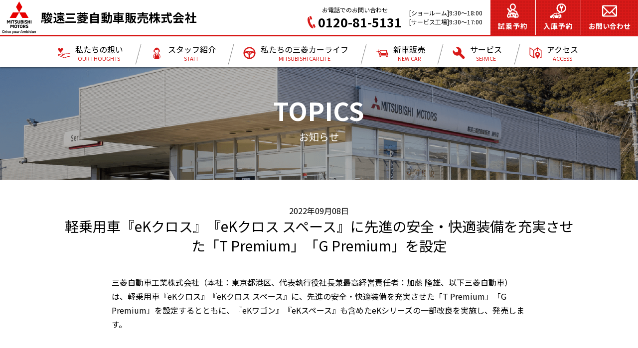

--- FILE ---
content_type: text/html; charset=UTF-8
request_url: https://www.s-mitsubishi.com/news/%E8%BB%BD%E4%B9%97%E7%94%A8%E8%BB%8A%E3%80%8Eek%E3%82%AF%E3%83%AD%E3%82%B9%E3%80%8F%E3%80%8Eek%E3%82%AF%E3%83%AD%E3%82%B9-%E3%82%B9%E3%83%9A%E3%83%BC%E3%82%B9%E3%80%8F%E3%81%AB%E5%85%88%E9%80%B2/
body_size: 38562
content:
<!doctype html>
	<html lang="ja">
	<head>
<!-- Google Tag Manager -->
<script>(function(w,d,s,l,i){w[l]=w[l]||[];w[l].push({'gtm.start':
new Date().getTime(),event:'gtm.js'});var f=d.getElementsByTagName(s)[0],
j=d.createElement(s),dl=l!='dataLayer'?'&l='+l:'';j.async=true;j.src=
'https://www.googletagmanager.com/gtm.js?id='+i+dl;f.parentNode.insertBefore(j,f);
})(window,document,'script','dataLayer','GTM-PNWMQNW');</script>
<!-- End Google Tag Manager -->
		<meta charset="utf-8">
		<meta http-equiv="X-UA-Compatible" content="IE=edge">
		<title>軽乗用車『eKクロス』『eKクロス スペース』に先進の安全・快適装備を充実させた「T Premium」「G Premium」を設定 | 駿遠三菱自動車販売株式会社</title>
		<meta name="HandheldFriendly" content="True">
		<meta name="MobileOptimized" content="320">
		<meta name="viewport" content="width=device-width, initial-scale=1"/>
		
		<!-- All in One SEO 4.9.3 - aioseo.com -->
	<meta name="description" content="三菱自動車工業株式会社（本社：東京都港区、代表執行役社長兼最高経営責任者：加藤 隆雄、以下三菱自動車）は、軽乗" />
	<meta name="robots" content="max-image-preview:large" />
	<meta name="author" content="駿遠三菱自動車販売"/>
	<link rel="canonical" href="https://www.s-mitsubishi.com/news/%e8%bb%bd%e4%b9%97%e7%94%a8%e8%bb%8a%e3%80%8eek%e3%82%af%e3%83%ad%e3%82%b9%e3%80%8f%e3%80%8eek%e3%82%af%e3%83%ad%e3%82%b9-%e3%82%b9%e3%83%9a%e3%83%bc%e3%82%b9%e3%80%8f%e3%81%ab%e5%85%88%e9%80%b2/" />
	<meta name="generator" content="All in One SEO (AIOSEO) 4.9.3" />
		<meta property="og:locale" content="ja_JP" />
		<meta property="og:site_name" content="駿遠三菱自動車販売株式会社 | 藤枝市を中心に志太榛原地区をカバーする三菱自動車正規ディーラー" />
		<meta property="og:type" content="article" />
		<meta property="og:title" content="軽乗用車『eKクロス』『eKクロス スペース』に先進の安全・快適装備を充実させた「T Premium」「G Premium」を設定 | 駿遠三菱自動車販売株式会社" />
		<meta property="og:description" content="三菱自動車工業株式会社（本社：東京都港区、代表執行役社長兼最高経営責任者：加藤 隆雄、以下三菱自動車）は、軽乗" />
		<meta property="og:url" content="https://www.s-mitsubishi.com/news/%e8%bb%bd%e4%b9%97%e7%94%a8%e8%bb%8a%e3%80%8eek%e3%82%af%e3%83%ad%e3%82%b9%e3%80%8f%e3%80%8eek%e3%82%af%e3%83%ad%e3%82%b9-%e3%82%b9%e3%83%9a%e3%83%bc%e3%82%b9%e3%80%8f%e3%81%ab%e5%85%88%e9%80%b2/" />
		<meta property="og:image" content="https://www.s-mitsubishi.com/wp/wp-content/uploads/2023/01/s-mitsubishi-og.jpg" />
		<meta property="og:image:secure_url" content="https://www.s-mitsubishi.com/wp/wp-content/uploads/2023/01/s-mitsubishi-og.jpg" />
		<meta property="og:image:width" content="800" />
		<meta property="og:image:height" content="534" />
		<meta property="article:published_time" content="2022-09-08T06:35:19+00:00" />
		<meta property="article:modified_time" content="2022-09-23T00:43:37+00:00" />
		<meta name="twitter:card" content="summary" />
		<meta name="twitter:title" content="軽乗用車『eKクロス』『eKクロス スペース』に先進の安全・快適装備を充実させた「T Premium」「G Premium」を設定 | 駿遠三菱自動車販売株式会社" />
		<meta name="twitter:description" content="三菱自動車工業株式会社（本社：東京都港区、代表執行役社長兼最高経営責任者：加藤 隆雄、以下三菱自動車）は、軽乗" />
		<meta name="twitter:image" content="https://www.s-mitsubishi.com/wp/wp-content/uploads/2023/01/s-mitsubishi-og.jpg" />
		<!-- All in One SEO -->

<link rel='dns-prefetch' href='//www.google.com' />
<link rel='dns-prefetch' href='//yubinbango.github.io' />
<style id='wp-img-auto-sizes-contain-inline-css' type='text/css'>
img:is([sizes=auto i],[sizes^="auto," i]){contain-intrinsic-size:3000px 1500px}
/*# sourceURL=wp-img-auto-sizes-contain-inline-css */
</style>
<link rel='stylesheet' id='sbi_styles-css' href='https://www.s-mitsubishi.com/wp/wp-content/plugins/instagram-feed/css/sbi-styles.min.css' type='text/css' media='all' />
<style id='classic-theme-styles-inline-css' type='text/css'>
/*! This file is auto-generated */
.wp-block-button__link{color:#fff;background-color:#32373c;border-radius:9999px;box-shadow:none;text-decoration:none;padding:calc(.667em + 2px) calc(1.333em + 2px);font-size:1.125em}.wp-block-file__button{background:#32373c;color:#fff;text-decoration:none}
/*# sourceURL=/wp-includes/css/classic-themes.min.css */
</style>
<link rel='stylesheet' id='contact-form-7-css' href='https://www.s-mitsubishi.com/wp/wp-content/plugins/contact-form-7/includes/css/styles.css' type='text/css' media='all' />
<link rel='stylesheet' id='contact-form-7-confirm-css' href='https://www.s-mitsubishi.com/wp/wp-content/plugins/contact-form-7-add-confirm/includes/css/styles.css' type='text/css' media='all' />
<link rel='stylesheet' id='xo-event-calendar-css' href='https://www.s-mitsubishi.com/wp/wp-content/plugins/xo-event-calendar/css/xo-event-calendar.css' type='text/css' media='all' />
<link rel='stylesheet' id='cf7cf-style-css' href='https://www.s-mitsubishi.com/wp/wp-content/plugins/cf7-conditional-fields/style.css' type='text/css' media='all' />
<link rel='stylesheet' id='bones-stylesheet-css' href='https://www.s-mitsubishi.com/wp/wp-content/themes/rwd-custom/library/css/style.css?2501220252' type='text/css' media='all' />
<script type="text/javascript" src="https://www.s-mitsubishi.com/wp/wp-includes/js/jquery/jquery.min.js" id="jquery-core-js"></script>
<script type="text/javascript" src="https://www.s-mitsubishi.com/wp/wp-includes/js/jquery/jquery-migrate.min.js" id="jquery-migrate-js"></script>
<script type="text/javascript" id="xo-event-calendar-ajax-js-extra">
/* <![CDATA[ */
var xo_event_calendar_object = {"ajax_url":"https://www.s-mitsubishi.com/wp/wp-admin/admin-ajax.php","action":"xo_event_calendar_month"};
//# sourceURL=xo-event-calendar-ajax-js-extra
/* ]]> */
</script>
<script type="text/javascript" src="https://www.s-mitsubishi.com/wp/wp-content/plugins/xo-event-calendar/js/ajax.js" id="xo-event-calendar-ajax-js"></script>
<script type="text/javascript" src="https://www.s-mitsubishi.com/wp/wp-content/themes/rwd-custom/library/js/libs/modernizr.custom.min.js" id="bones-modernizr-js"></script>
<link rel="apple-touch-icon" sizes="180x180" href="/wp/wp-content/uploads/fbrfg/apple-touch-icon.png">
<link rel="icon" type="image/png" sizes="32x32" href="/wp/wp-content/uploads/fbrfg/favicon-32x32.png">
<link rel="icon" type="image/png" sizes="16x16" href="/wp/wp-content/uploads/fbrfg/favicon-16x16.png">
<link rel="manifest" href="/wp/wp-content/uploads/fbrfg/site.webmanifest">
<link rel="mask-icon" href="/wp/wp-content/uploads/fbrfg/safari-pinned-tab.svg" color="#e70000">
<link rel="shortcut icon" href="/wp/wp-content/uploads/fbrfg/favicon.ico">
<meta name="msapplication-TileColor" content="#ffffff">
<meta name="msapplication-config" content="/wp/wp-content/uploads/fbrfg/browserconfig.xml">
<meta name="theme-color" content="#ffffff"><meta name="format-detection" content="telephone=no">		<script src="https://www.s-mitsubishi.com/wp/wp-content/themes/rwd-custom/library/js/ofi.min.js"></script>
		
				<script src="https://www.s-mitsubishi.com/wp/wp-content/themes/rwd-custom/library/js/confirm-custom.js?1"></script>
		
				<script src="https://www.s-mitsubishi.com/wp/wp-content/themes/rwd-custom/library/datepicker/jquery-ui.min.js"></script>
		<script src="https://rawgit.com/jquery/jquery-ui/master/ui/i18n/datepicker-ja.js"></script>
		<link type="text/css" rel="stylesheet" href="https://www.s-mitsubishi.com/wp/wp-content/themes/rwd-custom/library/datepicker/jquery-ui.css" />
		<script src="https://www.s-mitsubishi.com/wp/wp-content/themes/rwd-custom/library/datepicker/jquery-ui-timepicker-addon.js"></script>
		<script src="https://www.s-mitsubishi.com/wp/wp-content/themes/rwd-custom/library/datepicker/jquery-ui-timepicker-ja.js"></script>
		<link type="text/css" rel="stylesheet" href="https://www.s-mitsubishi.com/wp/wp-content/themes/rwd-custom/library/datepicker/jquery-ui-timepicker-addon.css" />
		
		
				
		
		<link type="text/css" rel="stylesheet" href="https://www.s-mitsubishi.com/wp/wp-content/themes/rwd-custom/library/css/animate.css" />
		
		<!-- link type="text/css" rel="stylesheet" href="https://www.s-mitsubishi.com/wp/wp-content/themes/rwd-custom/library/css/style2.css" / -->
		<!-- link type="text/css" rel="stylesheet" href="https://www.s-mitsubishi.com/wp/wp-content/themes/rwd-custom/library/css/style3.css" / -->
		<link rel="stylesheet" href="//maxcdn.bootstrapcdn.com/font-awesome/4.7.0/css/font-awesome.min.css">


				
				<script type="text/javascript" src="https://www.s-mitsubishi.com/wp/wp-content/themes/rwd-custom/library/slick/slick.min.js"></script>
		<link type="text/css" rel="stylesheet" href="https://www.s-mitsubishi.com/wp/wp-content/themes/rwd-custom/library/slick/slick.css" />
		<link type="text/css" rel="stylesheet" href="https://www.s-mitsubishi.com/wp/wp-content/themes/rwd-custom/library/slick/slick-theme.css" />

		<script src="https://www.s-mitsubishi.com/wp/wp-content/themes/rwd-custom/library/js/jquery.autoKana.js"></script>
		<link rel="preconnect" href="https://fonts.googleapis.com">
		<link rel="preconnect" href="https://fonts.gstatic.com" crossorigin>
		<link href="https://fonts.googleapis.com/css2?family=Noto+Sans+JP:wght@400;700;900&display=swap" rel="stylesheet">
	<style id='global-styles-inline-css' type='text/css'>
:root{--wp--preset--aspect-ratio--square: 1;--wp--preset--aspect-ratio--4-3: 4/3;--wp--preset--aspect-ratio--3-4: 3/4;--wp--preset--aspect-ratio--3-2: 3/2;--wp--preset--aspect-ratio--2-3: 2/3;--wp--preset--aspect-ratio--16-9: 16/9;--wp--preset--aspect-ratio--9-16: 9/16;--wp--preset--color--black: #000000;--wp--preset--color--cyan-bluish-gray: #abb8c3;--wp--preset--color--white: #ffffff;--wp--preset--color--pale-pink: #f78da7;--wp--preset--color--vivid-red: #cf2e2e;--wp--preset--color--luminous-vivid-orange: #ff6900;--wp--preset--color--luminous-vivid-amber: #fcb900;--wp--preset--color--light-green-cyan: #7bdcb5;--wp--preset--color--vivid-green-cyan: #00d084;--wp--preset--color--pale-cyan-blue: #8ed1fc;--wp--preset--color--vivid-cyan-blue: #0693e3;--wp--preset--color--vivid-purple: #9b51e0;--wp--preset--gradient--vivid-cyan-blue-to-vivid-purple: linear-gradient(135deg,rgb(6,147,227) 0%,rgb(155,81,224) 100%);--wp--preset--gradient--light-green-cyan-to-vivid-green-cyan: linear-gradient(135deg,rgb(122,220,180) 0%,rgb(0,208,130) 100%);--wp--preset--gradient--luminous-vivid-amber-to-luminous-vivid-orange: linear-gradient(135deg,rgb(252,185,0) 0%,rgb(255,105,0) 100%);--wp--preset--gradient--luminous-vivid-orange-to-vivid-red: linear-gradient(135deg,rgb(255,105,0) 0%,rgb(207,46,46) 100%);--wp--preset--gradient--very-light-gray-to-cyan-bluish-gray: linear-gradient(135deg,rgb(238,238,238) 0%,rgb(169,184,195) 100%);--wp--preset--gradient--cool-to-warm-spectrum: linear-gradient(135deg,rgb(74,234,220) 0%,rgb(151,120,209) 20%,rgb(207,42,186) 40%,rgb(238,44,130) 60%,rgb(251,105,98) 80%,rgb(254,248,76) 100%);--wp--preset--gradient--blush-light-purple: linear-gradient(135deg,rgb(255,206,236) 0%,rgb(152,150,240) 100%);--wp--preset--gradient--blush-bordeaux: linear-gradient(135deg,rgb(254,205,165) 0%,rgb(254,45,45) 50%,rgb(107,0,62) 100%);--wp--preset--gradient--luminous-dusk: linear-gradient(135deg,rgb(255,203,112) 0%,rgb(199,81,192) 50%,rgb(65,88,208) 100%);--wp--preset--gradient--pale-ocean: linear-gradient(135deg,rgb(255,245,203) 0%,rgb(182,227,212) 50%,rgb(51,167,181) 100%);--wp--preset--gradient--electric-grass: linear-gradient(135deg,rgb(202,248,128) 0%,rgb(113,206,126) 100%);--wp--preset--gradient--midnight: linear-gradient(135deg,rgb(2,3,129) 0%,rgb(40,116,252) 100%);--wp--preset--font-size--small: 13px;--wp--preset--font-size--medium: 20px;--wp--preset--font-size--large: 36px;--wp--preset--font-size--x-large: 42px;--wp--preset--spacing--20: 0.44rem;--wp--preset--spacing--30: 0.67rem;--wp--preset--spacing--40: 1rem;--wp--preset--spacing--50: 1.5rem;--wp--preset--spacing--60: 2.25rem;--wp--preset--spacing--70: 3.38rem;--wp--preset--spacing--80: 5.06rem;--wp--preset--shadow--natural: 6px 6px 9px rgba(0, 0, 0, 0.2);--wp--preset--shadow--deep: 12px 12px 50px rgba(0, 0, 0, 0.4);--wp--preset--shadow--sharp: 6px 6px 0px rgba(0, 0, 0, 0.2);--wp--preset--shadow--outlined: 6px 6px 0px -3px rgb(255, 255, 255), 6px 6px rgb(0, 0, 0);--wp--preset--shadow--crisp: 6px 6px 0px rgb(0, 0, 0);}:where(.is-layout-flex){gap: 0.5em;}:where(.is-layout-grid){gap: 0.5em;}body .is-layout-flex{display: flex;}.is-layout-flex{flex-wrap: wrap;align-items: center;}.is-layout-flex > :is(*, div){margin: 0;}body .is-layout-grid{display: grid;}.is-layout-grid > :is(*, div){margin: 0;}:where(.wp-block-columns.is-layout-flex){gap: 2em;}:where(.wp-block-columns.is-layout-grid){gap: 2em;}:where(.wp-block-post-template.is-layout-flex){gap: 1.25em;}:where(.wp-block-post-template.is-layout-grid){gap: 1.25em;}.has-black-color{color: var(--wp--preset--color--black) !important;}.has-cyan-bluish-gray-color{color: var(--wp--preset--color--cyan-bluish-gray) !important;}.has-white-color{color: var(--wp--preset--color--white) !important;}.has-pale-pink-color{color: var(--wp--preset--color--pale-pink) !important;}.has-vivid-red-color{color: var(--wp--preset--color--vivid-red) !important;}.has-luminous-vivid-orange-color{color: var(--wp--preset--color--luminous-vivid-orange) !important;}.has-luminous-vivid-amber-color{color: var(--wp--preset--color--luminous-vivid-amber) !important;}.has-light-green-cyan-color{color: var(--wp--preset--color--light-green-cyan) !important;}.has-vivid-green-cyan-color{color: var(--wp--preset--color--vivid-green-cyan) !important;}.has-pale-cyan-blue-color{color: var(--wp--preset--color--pale-cyan-blue) !important;}.has-vivid-cyan-blue-color{color: var(--wp--preset--color--vivid-cyan-blue) !important;}.has-vivid-purple-color{color: var(--wp--preset--color--vivid-purple) !important;}.has-black-background-color{background-color: var(--wp--preset--color--black) !important;}.has-cyan-bluish-gray-background-color{background-color: var(--wp--preset--color--cyan-bluish-gray) !important;}.has-white-background-color{background-color: var(--wp--preset--color--white) !important;}.has-pale-pink-background-color{background-color: var(--wp--preset--color--pale-pink) !important;}.has-vivid-red-background-color{background-color: var(--wp--preset--color--vivid-red) !important;}.has-luminous-vivid-orange-background-color{background-color: var(--wp--preset--color--luminous-vivid-orange) !important;}.has-luminous-vivid-amber-background-color{background-color: var(--wp--preset--color--luminous-vivid-amber) !important;}.has-light-green-cyan-background-color{background-color: var(--wp--preset--color--light-green-cyan) !important;}.has-vivid-green-cyan-background-color{background-color: var(--wp--preset--color--vivid-green-cyan) !important;}.has-pale-cyan-blue-background-color{background-color: var(--wp--preset--color--pale-cyan-blue) !important;}.has-vivid-cyan-blue-background-color{background-color: var(--wp--preset--color--vivid-cyan-blue) !important;}.has-vivid-purple-background-color{background-color: var(--wp--preset--color--vivid-purple) !important;}.has-black-border-color{border-color: var(--wp--preset--color--black) !important;}.has-cyan-bluish-gray-border-color{border-color: var(--wp--preset--color--cyan-bluish-gray) !important;}.has-white-border-color{border-color: var(--wp--preset--color--white) !important;}.has-pale-pink-border-color{border-color: var(--wp--preset--color--pale-pink) !important;}.has-vivid-red-border-color{border-color: var(--wp--preset--color--vivid-red) !important;}.has-luminous-vivid-orange-border-color{border-color: var(--wp--preset--color--luminous-vivid-orange) !important;}.has-luminous-vivid-amber-border-color{border-color: var(--wp--preset--color--luminous-vivid-amber) !important;}.has-light-green-cyan-border-color{border-color: var(--wp--preset--color--light-green-cyan) !important;}.has-vivid-green-cyan-border-color{border-color: var(--wp--preset--color--vivid-green-cyan) !important;}.has-pale-cyan-blue-border-color{border-color: var(--wp--preset--color--pale-cyan-blue) !important;}.has-vivid-cyan-blue-border-color{border-color: var(--wp--preset--color--vivid-cyan-blue) !important;}.has-vivid-purple-border-color{border-color: var(--wp--preset--color--vivid-purple) !important;}.has-vivid-cyan-blue-to-vivid-purple-gradient-background{background: var(--wp--preset--gradient--vivid-cyan-blue-to-vivid-purple) !important;}.has-light-green-cyan-to-vivid-green-cyan-gradient-background{background: var(--wp--preset--gradient--light-green-cyan-to-vivid-green-cyan) !important;}.has-luminous-vivid-amber-to-luminous-vivid-orange-gradient-background{background: var(--wp--preset--gradient--luminous-vivid-amber-to-luminous-vivid-orange) !important;}.has-luminous-vivid-orange-to-vivid-red-gradient-background{background: var(--wp--preset--gradient--luminous-vivid-orange-to-vivid-red) !important;}.has-very-light-gray-to-cyan-bluish-gray-gradient-background{background: var(--wp--preset--gradient--very-light-gray-to-cyan-bluish-gray) !important;}.has-cool-to-warm-spectrum-gradient-background{background: var(--wp--preset--gradient--cool-to-warm-spectrum) !important;}.has-blush-light-purple-gradient-background{background: var(--wp--preset--gradient--blush-light-purple) !important;}.has-blush-bordeaux-gradient-background{background: var(--wp--preset--gradient--blush-bordeaux) !important;}.has-luminous-dusk-gradient-background{background: var(--wp--preset--gradient--luminous-dusk) !important;}.has-pale-ocean-gradient-background{background: var(--wp--preset--gradient--pale-ocean) !important;}.has-electric-grass-gradient-background{background: var(--wp--preset--gradient--electric-grass) !important;}.has-midnight-gradient-background{background: var(--wp--preset--gradient--midnight) !important;}.has-small-font-size{font-size: var(--wp--preset--font-size--small) !important;}.has-medium-font-size{font-size: var(--wp--preset--font-size--medium) !important;}.has-large-font-size{font-size: var(--wp--preset--font-size--large) !important;}.has-x-large-font-size{font-size: var(--wp--preset--font-size--x-large) !important;}
/*# sourceURL=global-styles-inline-css */
</style>
</head>

	<body class="wp-singular post-template-default single single-post postid-682 single-format-standard wp-theme-rwd-custom" itemscope itemtype="http://schema.org/WebPage">
<!-- Google Tag Manager (noscript) -->
<noscript><iframe src="https://www.googletagmanager.com/ns.html?id=GTM-PNWMQNW"
height="0" width="0" style="display:none;visibility:hidden"></iframe></noscript>
<!-- End Google Tag Manager (noscript) -->
		<div id="loader-bg">
			<div class="half-circle-spinner">
			  <div class="circle circle-1"></div>
			  <div class="circle circle-2"></div>
			</div>
		</div>
		<script>
			jQuery(window).on('load', function() {
				jQuery('#loader-bg').fadeOut(500);
			});
		</script>
		<div id="container">
			<header class="header" role="banner" itemscope itemtype="http://schema.org/WPHeader">
				<div id="inner-header" class="">
					<div class="logo">
						<a href="https://www.s-mitsubishi.com">
							<img calss="imgblk" src="https://www.s-mitsubishi.com/wp/wp-content/uploads/2022/02/logo-1.png" alt="<span>駿遠三菱自動車販売</span><span>株式会社</span>" />
							<span><span>駿遠三菱自動車販売</span><span>株式会社</span></span>
						</a>
					</div>
					<div class="header_box">
						<a href="tel:0120-81-5131" class="tel_box">
							<span class="text">
								<span class="msg">お電話でのお問い合わせ</span>
								<span class="number"><img src="https://www.s-mitsubishi.com/wp/wp-content/themes/rwd-custom/library/images/common/icon_tel.svg" alt="tel." />0120-81-5131</span>
							</span>
						</a>
						<div class="time_box">
							<span class="time">[ショールーム]9:30～18:00</span>
							<span class="time">[サービス工場]9:30～17:00</span>
						</div>
						<a href="https://www.s-mitsubishi.com/testdrive/" class="contact_box testdrive">
							<img src="https://www.s-mitsubishi.com/wp/wp-content/themes/rwd-custom/library/images/common/icon_testdrive.svg">
							<span class="text">試乗予約</span>
						</a>
						<a href="https://www.s-mitsubishi.com/maintenance/" class="contact_box mainte">
							<img src="https://www.s-mitsubishi.com/wp/wp-content/themes/rwd-custom/library/images/common/icon_mainte.svg">
							<span class="text">入庫予約</span>
						</a>
						<a href="https://www.s-mitsubishi.com/contact/" class="contact_box contact">
							<img src="https://www.s-mitsubishi.com/wp/wp-content/themes/rwd-custom/library/images/common/mail_w.svg">
							<span class="text" >お問い合わせ</span>
						</a>
					</div>
				</div>


				<div class="menu">
					<label class="buMenu">
						<span class="icon-bar"></span>
						<span class="icon-bar"></span>
						<span class="icon-bar"></span>
					</label>
					<span class="menu_text">MENU</span>
				</div>
								<div class="menu_box ">
					<nav role="navigation" itemscope itemtype="http://schema.org/SiteNavigationElement">
						<ul id="menu-%e3%82%b0%e3%83%ad%e3%83%bc%e3%83%90%e3%83%ab%e3%83%a1%e3%83%8b%e3%83%a5%e3%83%bc" class="nav top-nav cf"><li id="menu-item-70" class="thoughts menu-item menu-item-type-post_type menu-item-object-page menu-item-70"><a href="https://www.s-mitsubishi.com/thoughts/"><span class="jp">私たちの想い</span><span class="en">OUR THOUGHTS</span></a></li>
<li id="menu-item-80" class="staff menu-item menu-item-type-post_type menu-item-object-page menu-item-80"><a href="https://www.s-mitsubishi.com/staff/"><span class="jp">スタッフ紹介</span><span class="en">STAFF</span></a></li>
<li id="menu-item-81" class="carlife menu-item menu-item-type-post_type menu-item-object-page menu-item-81"><a href="https://www.s-mitsubishi.com/carlife/"><span class="jp">私たちの三菱カーライフ</span><span class="en">MITSUBISHI CAR LIFE</span></a></li>
<li id="menu-item-79" class="newcar menu-item menu-item-type-post_type menu-item-object-page menu-item-79"><a href="https://www.s-mitsubishi.com/newcar/"><span class="jp">新車販売</span><span class="en">NEW CAR</span></a></li>
<li id="menu-item-71" class="service half menu-item menu-item-type-post_type menu-item-object-page menu-item-has-children menu-item-71"><a href="https://www.s-mitsubishi.com/service/"><span class="jp">サービス</span><span class="en">SERVICE</span></a>
<ul class="sub-menu">
	<li id="menu-item-134" class="cancel half menu-item menu-item-type-post_type menu-item-object-page menu-item-134"><a href="https://www.s-mitsubishi.com/canceled/"><span class="jp">所有権解除</span><span class="en">RELEASE OWNERSHIP</span></a></li>
</ul>
</li>
<li id="menu-item-219" class="half sp_menu profile menu-item menu-item-type-post_type menu-item-object-page menu-item-219"><a href="https://www.s-mitsubishi.com/shop/"><span class="jp">会社概要</span><span class="en">Profile</span></a></li>
<li id="menu-item-143" class="recruit sp_menu half menu-item menu-item-type-post_type menu-item-object-page menu-item-143"><a href="https://www.s-mitsubishi.com/recruit/"><span class="jp">採用情報</span><span class="en">RECRUIT</span></a></li>
<li id="menu-item-220" class="sp_menu half calendar menu-item menu-item-type-post_type menu-item-object-page menu-item-home menu-item-220"><a href="https://www.s-mitsubishi.com/#calendar"><span class="jp">営業カレンダー</span><span class="en">CALENDAR</span></a></li>
<li id="menu-item-72" class="access half menu-item menu-item-type-post_type menu-item-object-page menu-item-72"><a href="https://www.s-mitsubishi.com/shop/#access"><span class="jp">アクセス</span><span class="en">ACCESS</span></a></li>
<li id="menu-item-142" class="topics sp_menu half menu-item menu-item-type-post_type menu-item-object-page current_page_parent menu-item-142"><a href="https://www.s-mitsubishi.com/news/"><span class="jp">お知らせ</span><span class="en">TOPICS</span></a></li>
<li id="menu-item-144" class="blog sp_menu half menu-item menu-item-type-post_type_archive menu-item-object-blog menu-item-144"><a href="https://www.s-mitsubishi.com/blog/"><span class="jp">ブログ</span><span class="en">BLOG</span></a></li>
<li id="menu-item-174" class="contact sp_menu menu-item menu-item-type-post_type menu-item-object-page menu-item-174"><a href="https://www.s-mitsubishi.com/contact/"><span class="jp">お問い合わせ</span><span class="en">CONTACT</span></a></li>
</ul>					</nav>
				</div>
			</header>
	<div id="content">
		<div id="inner-content" class="wrap cf">
			<main id="main" class="cf" role="main" itemscope itemprop="mainContentOfPage" itemtype="http://schema.org/Blog">
				<h1 class="page-title" itemprop="headline" style="background-image:url(https://www.s-mitsubishi.com/wp/wp-content/themes/rwd-custom/library/images/common/h1_bg_access.png);"><span>TOPICS</span><span>お知らせ</span></h1>
			
				<section id="post_contents">
					<div class="inner wrap">
						<div class="date">2022年09月08日</div>
						<h2>軽乗用車『eKクロス』『eKクロス スペース』に先進の安全・快適装備を充実させた「T Premium」「G Premium」を設定</h2>
						<div class="post_contents">
							<p>三菱自動車工業株式会社（本社：東京都港区、代表執行役社長兼最高経営責任者：加藤 隆雄、以下三菱自動車）は、軽乗用車『eKクロス』『eKクロス スペース』に、先進の安全・快適装備を充実させた「T Premium」「G Premium」を設定するとともに、『eKワゴン』『eKスペース』も含めたeKシリーズの一部改良を実施し、発売します。</p>
<p>&nbsp;</p>
<img fetchpriority="high" decoding="async" class="alignnone size-full wp-image-683" src="https://www.s-mitsubishi.com/wp/wp-content/uploads/2022/09/74136ac0b7aad499c08551a0a93c26e2.jpg" alt="" width="320" height="213" />
<p>『eKクロス』『eKクロス スペース』に「T Premium」「G Premium」を設定<br />
SUVテイストの力強く三菱自動車らしいエクステリアデザインの軽乗用車『eKクロス』『eKクロス スペース』のガソリンエンジンモデル「G」及びガソリンターボエンジンモデル「T」に、従来はメーカーオプション設定としていた高速道路同一車線運転支援機能「マイパイロット」や、デジタルルームミラー（マルチアラウンドモニター付）、マルチアラウンドモニター（移動物検知機能付）など先進の安全・快適装備を標準装備としました。<br />
さらに『eKクロス スペース』には、従来はメーカーオプション設定としていた後席の使い勝手や快適性を高める後席パッケージを標準装備しました。</p>
<p>&nbsp;</p>
<img decoding="async" class="alignnone size-full wp-image-684" src="https://www.s-mitsubishi.com/wp/wp-content/uploads/2022/09/e4b953a91fd1fe19917abef93ba99015.jpg" alt="" width="320" height="210" />
<p>&nbsp;</p>
<p>ekクロスの詳しい情報は<a href="https://www.mitsubishi-motors.co.jp/lineup/ek_x/index.html">こちら</a></p>
<p>&nbsp;</p>
<p>ekクロススペースの詳しい情報は<a href="https://www.mitsubishi-motors.co.jp/lineup/ek_x_space/index.html">こちら</a></p>
						</div>
					
						<div class="btn_box">
							<a href="https://www.s-mitsubishi.com/news/" class="common_button">
								一覧へ戻る
							</a>
						</div>
						
					</div>
				
				</section>
			</main>
		</div>
	</div>
						<section id="bottom_contact">
				<div class="wrap">
					<h2><span class="main">CONTACT</span><span class="sub">お問い合わせ</span></h2>
					<div class="bottom_contact_box">
						<a href="tel:0120-81-5131" class="tel_box">
							<span class="text">
								<span class="msg">お電話でのお問い合わせ</span>
								<span class="number"><img src="https://www.s-mitsubishi.com/wp/wp-content/themes/rwd-custom/library/images/common/icon_tel.svg" alt="tel." />0120-81-5131</span>
								<span class="time">[ショールーム]9:30～18:00　[サービス工場]9:30～17:00</span>
							</span>
						</a>
						<a href="https://www.s-mitsubishi.com/contact/" class="contact_box">
							<img src="https://www.s-mitsubishi.com/wp/wp-content/themes/rwd-custom/library/images/common/mail_w.svg" alt="mail">
							<span class="text">Webからのお問い合わせ</span>
						</a>
					</div>
				</div>
			</section>
			<section id="bottom_recruit">
				<div class="wrap">
					<div class="bottom_recruit_box">
						<div class="text_box">
							<h2><span class="main">RECRUIT</span><span class="sub">採用情報</span></h2>
							<a href="https://www.s-mitsubishi.com/recruit/" class="common_button">採用情報を詳しく見る</a>
						</div>
<!--
						<div class="image_box">
							<img src="https://www.s-mitsubishi.com/wp/wp-content/themes/rwd-custom/library/images/top/top_recruit.jpg">
						</div>
-->
					</div>
				</div>
			</section>
			
			<footer class="footer" role="contentinfo" itemscope itemtype="http://schema.org/WPFooter">
				<div id="inner-footer" class="cf">

					<div class="company_info">
						<div class="logo">
							<a href="https://www.s-mitsubishi.com">
								<img calss="imgblk" src="https://www.s-mitsubishi.com/wp/wp-content/uploads/2022/02/mitsubisi-logo-w.png" alt="<span>駿遠三菱自動車販売</span><span>株式会社</span>" />
							</a>
						</div>
						<div class="info_box">
							<div class="site_name">
								<a href="https://www.s-mitsubishi.com">
									<span>駿遠三菱自動車販売</span><span>株式会社</span>								</a>
							</div>
							<div class="address">
								<span>〒426-0005</span><span> 藤枝市水守1丁目19-34</span>
							</div>
							<div class="tel">
								<a href="tel:0120-81-5131">TEL:0120-81-5131</a> / FAX：054-643-0553							</div>
						</div>
					</div>
				
					<nav role="navigation">
						<div class="footer-links cf"><ul id="menu-%e3%83%95%e3%83%83%e3%82%bf%e3%83%bc%e3%83%a1%e3%83%8b%e3%83%a5%e3%83%bc1" class="nav footer-nav cf"><li id="menu-item-99" class="menu-item menu-item-type-post_type menu-item-object-page menu-item-home menu-item-99"><a href="https://www.s-mitsubishi.com/">HOME</a></li>
<li id="menu-item-103" class="menu-item menu-item-type-post_type menu-item-object-page menu-item-103"><a href="https://www.s-mitsubishi.com/thoughts/">私たちの想い</a></li>
<li id="menu-item-101" class="menu-item menu-item-type-post_type menu-item-object-page menu-item-101"><a href="https://www.s-mitsubishi.com/staff/">スタッフ紹介</a></li>
<li id="menu-item-102" class="menu-item menu-item-type-post_type menu-item-object-page menu-item-102"><a href="https://www.s-mitsubishi.com/carlife/">私たちの三菱カーライフ</a></li>
<li id="menu-item-100" class="menu-item menu-item-type-post_type menu-item-object-page menu-item-100"><a href="https://www.s-mitsubishi.com/newcar/">新車販売</a></li>
<li id="menu-item-105" class="menu-item menu-item-type-custom menu-item-object-custom menu-item-105"><a target="_blank" href="https://www.goo-net.com/usedcar_shop/0600342/showroom.html">中古車販売</a></li>
<li id="menu-item-104" class="menu-item menu-item-type-post_type menu-item-object-page menu-item-104"><a href="https://www.s-mitsubishi.com/service/">サービス</a></li>
</ul></div>					</nav>
					<nav role="navigation">
						<div class="footer-links cf"><ul id="menu-%e3%83%95%e3%83%83%e3%82%bf%e3%83%bc%e3%83%a1%e3%83%8b%e3%83%a5%e3%83%bc2" class="nav footer-nav cf"><li id="menu-item-110" class="menu-item menu-item-type-post_type menu-item-object-page menu-item-110"><a href="https://www.s-mitsubishi.com/shop/">会社概要</a></li>
<li id="menu-item-132" class="menu-item menu-item-type-post_type menu-item-object-page menu-item-132"><a href="https://www.s-mitsubishi.com/recruit/">採用情報</a></li>
<li id="menu-item-111" class="menu-item menu-item-type-post_type menu-item-object-page menu-item-111"><a href="https://www.s-mitsubishi.com/canceled/">所有権解除</a></li>
<li id="menu-item-108" class="menu-item menu-item-type-post_type menu-item-object-page current_page_parent menu-item-108"><a href="https://www.s-mitsubishi.com/news/">お知らせ</a></li>
<li id="menu-item-112" class="menu-item menu-item-type-post_type_archive menu-item-object-blog menu-item-112"><a href="https://www.s-mitsubishi.com/blog/">ブログ</a></li>
<li id="menu-item-109" class="menu-item menu-item-type-post_type menu-item-object-page menu-item-109"><a href="https://www.s-mitsubishi.com/contact/">お問い合わせ</a></li>
<li id="menu-item-252" class="menu-item menu-item-type-post_type menu-item-object-page menu-item-252"><a href="https://www.s-mitsubishi.com/privacy/">プライバシーポリシー</a></li>
<li id="menu-item-2203" class="menu-item menu-item-type-custom menu-item-object-custom menu-item-2203"><a target="_blank" href="https://www.s-mitsubishi.com/wp/wp-content/uploads/2024/12/solicitation_policy_for_financial_products.pdf">金融商品の勧誘方針</a></li>
</ul></div>					</nav>
					
					<div class="img_box">
						<div class="sns_box">
														<a href="https://www.instagram.com/sunen.mitsubishi/" target="_blank">
								<img src="https://www.s-mitsubishi.com/wp/wp-content/themes/rwd-custom/library/images/common/icon_insta_w.svg" alt="Instagram">
							</a>
																					<a href="https://twitter.com/sunenmitsubishi" target="_blank">
								<img src="https://www.s-mitsubishi.com/wp/wp-content/themes/rwd-custom/library/images/common/icon_twitter_w.svg" alt="Twitter">
							</a>
																					<a href="https://www.facebook.com/sunen.mitsubishi/" target="_blank">
								<img src="https://www.s-mitsubishi.com/wp/wp-content/themes/rwd-custom/library/images/common/icon_fb_w.svg" alt="Facebook">
							</a>
													</div>
					</div>

				</div>
				<p class="source-org copyright">Copyright(C) 駿遠三菱自動車販売株式会社 All Right Reserved.</p>
			</footer>
			<div class="fix_menu_wrap">
				<div class="fix_menu">
					<a href="tel:0120-81-5131" class="fix_tel">
						<span class="text"><img src="https://www.s-mitsubishi.com/wp/wp-content/themes/rwd-custom/library/images/common/icon_tel.svg" alt="tel." />電話</span>
											</a>
					<a href="https://www.s-mitsubishi.com/testdrive/" class="fix_contact testdrive">
						<img src="https://www.s-mitsubishi.com/wp/wp-content/themes/rwd-custom/library/images/common/icon_testdrive.svg">
						<span class="text">試乗予約</span>
					</a>
					<a href="https://www.s-mitsubishi.com/maintenance/" class="fix_contact mainte">
						<img src="https://www.s-mitsubishi.com/wp/wp-content/themes/rwd-custom/library/images/common/icon_mainte.svg">
						<span class="text">入庫予約</span>
					</a>
				</div>
			</div>
			
			<div class="pagetop" style="">
				<a href="#container"></a>
			</div>
			
			
		</div>
		<script type="speculationrules">
{"prefetch":[{"source":"document","where":{"and":[{"href_matches":"/*"},{"not":{"href_matches":["/wp/wp-*.php","/wp/wp-admin/*","/wp/wp-content/uploads/*","/wp/wp-content/*","/wp/wp-content/plugins/*","/wp/wp-content/themes/rwd-custom/*","/*\\?(.+)"]}},{"not":{"selector_matches":"a[rel~=\"nofollow\"]"}},{"not":{"selector_matches":".no-prefetch, .no-prefetch a"}}]},"eagerness":"conservative"}]}
</script>
<!-- Instagram Feed JS -->
<script type="text/javascript">
var sbiajaxurl = "https://www.s-mitsubishi.com/wp/wp-admin/admin-ajax.php";
</script>
<script type="text/javascript" id="contact-form-7-js-extra">
/* <![CDATA[ */
var wpcf7 = {"apiSettings":{"root":"https://www.s-mitsubishi.com/wp-json/contact-form-7/v1","namespace":"contact-form-7/v1"}};
//# sourceURL=contact-form-7-js-extra
/* ]]> */
</script>
<script type="text/javascript" src="https://www.s-mitsubishi.com/wp/wp-content/plugins/contact-form-7/includes/js/scripts.js" id="contact-form-7-js"></script>
<script type="text/javascript" src="https://www.s-mitsubishi.com/wp/wp-includes/js/jquery/jquery.form.min.js" id="jquery-form-js"></script>
<script type="text/javascript" src="https://www.s-mitsubishi.com/wp/wp-content/plugins/contact-form-7-add-confirm/includes/js/scripts.js" id="contact-form-7-confirm-js"></script>
<script type="text/javascript" src="https://www.google.com/recaptcha/api.js?render=6Lfp0cgeAAAAAEGcL_Ygrz6MFOa1dtneD85u0obJ" id="google-recaptcha-js"></script>
<script type="text/javascript" id="wpcf7-recaptcha-js-extra">
/* <![CDATA[ */
var wpcf7_recaptcha = {"sitekey":"6Lfp0cgeAAAAAEGcL_Ygrz6MFOa1dtneD85u0obJ","actions":{"homepage":"homepage","contactform":"contactform"}};
//# sourceURL=wpcf7-recaptcha-js-extra
/* ]]> */
</script>
<script type="text/javascript" src="https://www.s-mitsubishi.com/wp/wp-content/plugins/contact-form-7/modules/recaptcha/script.js" id="wpcf7-recaptcha-js"></script>
<script type="text/javascript" src="https://yubinbango.github.io/yubinbango/yubinbango.js" id="yubinbango-js"></script>
<script type="text/javascript" src="https://www.s-mitsubishi.com/wp/wp-content/themes/rwd-custom/library/js/confirm-custom.js" id="confirm-custom-js"></script>
<script type="text/javascript" id="wpcf7cf-scripts-js-extra">
/* <![CDATA[ */
var wpcf7cf_global_settings = {"ajaxurl":"https://www.s-mitsubishi.com/wp/wp-admin/admin-ajax.php"};
//# sourceURL=wpcf7cf-scripts-js-extra
/* ]]> */
</script>
<script type="text/javascript" src="https://www.s-mitsubishi.com/wp/wp-content/plugins/cf7-conditional-fields/js/scripts.js" id="wpcf7cf-scripts-js"></script>
<script type="text/javascript" src="https://www.s-mitsubishi.com/wp/wp-content/themes/rwd-custom/library/js/scripts.js" id="bones-js-js"></script>
		<script type="text/javascript">
		document.addEventListener('wpcf7mailsent', function( event ) {
			if(typeof gtag === 'function') {
				gtag('event', 'contact',{'value': 1});
			}
			location.href = './thanks/';
		}, false );
		jQuery(document).ready( function() {
			jQuery("a[href^=tel]").on('click',function() {
				if(typeof gtag === 'function') {
					gtag('event', 'tel',{'value': 1});
				}
			});
		});
		</script>
	</body>
</html>


--- FILE ---
content_type: text/html; charset=utf-8
request_url: https://www.google.com/recaptcha/api2/anchor?ar=1&k=6Lfp0cgeAAAAAEGcL_Ygrz6MFOa1dtneD85u0obJ&co=aHR0cHM6Ly93d3cucy1taXRzdWJpc2hpLmNvbTo0NDM.&hl=en&v=PoyoqOPhxBO7pBk68S4YbpHZ&size=invisible&anchor-ms=20000&execute-ms=30000&cb=bbuuynvzwzab
body_size: 48723
content:
<!DOCTYPE HTML><html dir="ltr" lang="en"><head><meta http-equiv="Content-Type" content="text/html; charset=UTF-8">
<meta http-equiv="X-UA-Compatible" content="IE=edge">
<title>reCAPTCHA</title>
<style type="text/css">
/* cyrillic-ext */
@font-face {
  font-family: 'Roboto';
  font-style: normal;
  font-weight: 400;
  font-stretch: 100%;
  src: url(//fonts.gstatic.com/s/roboto/v48/KFO7CnqEu92Fr1ME7kSn66aGLdTylUAMa3GUBHMdazTgWw.woff2) format('woff2');
  unicode-range: U+0460-052F, U+1C80-1C8A, U+20B4, U+2DE0-2DFF, U+A640-A69F, U+FE2E-FE2F;
}
/* cyrillic */
@font-face {
  font-family: 'Roboto';
  font-style: normal;
  font-weight: 400;
  font-stretch: 100%;
  src: url(//fonts.gstatic.com/s/roboto/v48/KFO7CnqEu92Fr1ME7kSn66aGLdTylUAMa3iUBHMdazTgWw.woff2) format('woff2');
  unicode-range: U+0301, U+0400-045F, U+0490-0491, U+04B0-04B1, U+2116;
}
/* greek-ext */
@font-face {
  font-family: 'Roboto';
  font-style: normal;
  font-weight: 400;
  font-stretch: 100%;
  src: url(//fonts.gstatic.com/s/roboto/v48/KFO7CnqEu92Fr1ME7kSn66aGLdTylUAMa3CUBHMdazTgWw.woff2) format('woff2');
  unicode-range: U+1F00-1FFF;
}
/* greek */
@font-face {
  font-family: 'Roboto';
  font-style: normal;
  font-weight: 400;
  font-stretch: 100%;
  src: url(//fonts.gstatic.com/s/roboto/v48/KFO7CnqEu92Fr1ME7kSn66aGLdTylUAMa3-UBHMdazTgWw.woff2) format('woff2');
  unicode-range: U+0370-0377, U+037A-037F, U+0384-038A, U+038C, U+038E-03A1, U+03A3-03FF;
}
/* math */
@font-face {
  font-family: 'Roboto';
  font-style: normal;
  font-weight: 400;
  font-stretch: 100%;
  src: url(//fonts.gstatic.com/s/roboto/v48/KFO7CnqEu92Fr1ME7kSn66aGLdTylUAMawCUBHMdazTgWw.woff2) format('woff2');
  unicode-range: U+0302-0303, U+0305, U+0307-0308, U+0310, U+0312, U+0315, U+031A, U+0326-0327, U+032C, U+032F-0330, U+0332-0333, U+0338, U+033A, U+0346, U+034D, U+0391-03A1, U+03A3-03A9, U+03B1-03C9, U+03D1, U+03D5-03D6, U+03F0-03F1, U+03F4-03F5, U+2016-2017, U+2034-2038, U+203C, U+2040, U+2043, U+2047, U+2050, U+2057, U+205F, U+2070-2071, U+2074-208E, U+2090-209C, U+20D0-20DC, U+20E1, U+20E5-20EF, U+2100-2112, U+2114-2115, U+2117-2121, U+2123-214F, U+2190, U+2192, U+2194-21AE, U+21B0-21E5, U+21F1-21F2, U+21F4-2211, U+2213-2214, U+2216-22FF, U+2308-230B, U+2310, U+2319, U+231C-2321, U+2336-237A, U+237C, U+2395, U+239B-23B7, U+23D0, U+23DC-23E1, U+2474-2475, U+25AF, U+25B3, U+25B7, U+25BD, U+25C1, U+25CA, U+25CC, U+25FB, U+266D-266F, U+27C0-27FF, U+2900-2AFF, U+2B0E-2B11, U+2B30-2B4C, U+2BFE, U+3030, U+FF5B, U+FF5D, U+1D400-1D7FF, U+1EE00-1EEFF;
}
/* symbols */
@font-face {
  font-family: 'Roboto';
  font-style: normal;
  font-weight: 400;
  font-stretch: 100%;
  src: url(//fonts.gstatic.com/s/roboto/v48/KFO7CnqEu92Fr1ME7kSn66aGLdTylUAMaxKUBHMdazTgWw.woff2) format('woff2');
  unicode-range: U+0001-000C, U+000E-001F, U+007F-009F, U+20DD-20E0, U+20E2-20E4, U+2150-218F, U+2190, U+2192, U+2194-2199, U+21AF, U+21E6-21F0, U+21F3, U+2218-2219, U+2299, U+22C4-22C6, U+2300-243F, U+2440-244A, U+2460-24FF, U+25A0-27BF, U+2800-28FF, U+2921-2922, U+2981, U+29BF, U+29EB, U+2B00-2BFF, U+4DC0-4DFF, U+FFF9-FFFB, U+10140-1018E, U+10190-1019C, U+101A0, U+101D0-101FD, U+102E0-102FB, U+10E60-10E7E, U+1D2C0-1D2D3, U+1D2E0-1D37F, U+1F000-1F0FF, U+1F100-1F1AD, U+1F1E6-1F1FF, U+1F30D-1F30F, U+1F315, U+1F31C, U+1F31E, U+1F320-1F32C, U+1F336, U+1F378, U+1F37D, U+1F382, U+1F393-1F39F, U+1F3A7-1F3A8, U+1F3AC-1F3AF, U+1F3C2, U+1F3C4-1F3C6, U+1F3CA-1F3CE, U+1F3D4-1F3E0, U+1F3ED, U+1F3F1-1F3F3, U+1F3F5-1F3F7, U+1F408, U+1F415, U+1F41F, U+1F426, U+1F43F, U+1F441-1F442, U+1F444, U+1F446-1F449, U+1F44C-1F44E, U+1F453, U+1F46A, U+1F47D, U+1F4A3, U+1F4B0, U+1F4B3, U+1F4B9, U+1F4BB, U+1F4BF, U+1F4C8-1F4CB, U+1F4D6, U+1F4DA, U+1F4DF, U+1F4E3-1F4E6, U+1F4EA-1F4ED, U+1F4F7, U+1F4F9-1F4FB, U+1F4FD-1F4FE, U+1F503, U+1F507-1F50B, U+1F50D, U+1F512-1F513, U+1F53E-1F54A, U+1F54F-1F5FA, U+1F610, U+1F650-1F67F, U+1F687, U+1F68D, U+1F691, U+1F694, U+1F698, U+1F6AD, U+1F6B2, U+1F6B9-1F6BA, U+1F6BC, U+1F6C6-1F6CF, U+1F6D3-1F6D7, U+1F6E0-1F6EA, U+1F6F0-1F6F3, U+1F6F7-1F6FC, U+1F700-1F7FF, U+1F800-1F80B, U+1F810-1F847, U+1F850-1F859, U+1F860-1F887, U+1F890-1F8AD, U+1F8B0-1F8BB, U+1F8C0-1F8C1, U+1F900-1F90B, U+1F93B, U+1F946, U+1F984, U+1F996, U+1F9E9, U+1FA00-1FA6F, U+1FA70-1FA7C, U+1FA80-1FA89, U+1FA8F-1FAC6, U+1FACE-1FADC, U+1FADF-1FAE9, U+1FAF0-1FAF8, U+1FB00-1FBFF;
}
/* vietnamese */
@font-face {
  font-family: 'Roboto';
  font-style: normal;
  font-weight: 400;
  font-stretch: 100%;
  src: url(//fonts.gstatic.com/s/roboto/v48/KFO7CnqEu92Fr1ME7kSn66aGLdTylUAMa3OUBHMdazTgWw.woff2) format('woff2');
  unicode-range: U+0102-0103, U+0110-0111, U+0128-0129, U+0168-0169, U+01A0-01A1, U+01AF-01B0, U+0300-0301, U+0303-0304, U+0308-0309, U+0323, U+0329, U+1EA0-1EF9, U+20AB;
}
/* latin-ext */
@font-face {
  font-family: 'Roboto';
  font-style: normal;
  font-weight: 400;
  font-stretch: 100%;
  src: url(//fonts.gstatic.com/s/roboto/v48/KFO7CnqEu92Fr1ME7kSn66aGLdTylUAMa3KUBHMdazTgWw.woff2) format('woff2');
  unicode-range: U+0100-02BA, U+02BD-02C5, U+02C7-02CC, U+02CE-02D7, U+02DD-02FF, U+0304, U+0308, U+0329, U+1D00-1DBF, U+1E00-1E9F, U+1EF2-1EFF, U+2020, U+20A0-20AB, U+20AD-20C0, U+2113, U+2C60-2C7F, U+A720-A7FF;
}
/* latin */
@font-face {
  font-family: 'Roboto';
  font-style: normal;
  font-weight: 400;
  font-stretch: 100%;
  src: url(//fonts.gstatic.com/s/roboto/v48/KFO7CnqEu92Fr1ME7kSn66aGLdTylUAMa3yUBHMdazQ.woff2) format('woff2');
  unicode-range: U+0000-00FF, U+0131, U+0152-0153, U+02BB-02BC, U+02C6, U+02DA, U+02DC, U+0304, U+0308, U+0329, U+2000-206F, U+20AC, U+2122, U+2191, U+2193, U+2212, U+2215, U+FEFF, U+FFFD;
}
/* cyrillic-ext */
@font-face {
  font-family: 'Roboto';
  font-style: normal;
  font-weight: 500;
  font-stretch: 100%;
  src: url(//fonts.gstatic.com/s/roboto/v48/KFO7CnqEu92Fr1ME7kSn66aGLdTylUAMa3GUBHMdazTgWw.woff2) format('woff2');
  unicode-range: U+0460-052F, U+1C80-1C8A, U+20B4, U+2DE0-2DFF, U+A640-A69F, U+FE2E-FE2F;
}
/* cyrillic */
@font-face {
  font-family: 'Roboto';
  font-style: normal;
  font-weight: 500;
  font-stretch: 100%;
  src: url(//fonts.gstatic.com/s/roboto/v48/KFO7CnqEu92Fr1ME7kSn66aGLdTylUAMa3iUBHMdazTgWw.woff2) format('woff2');
  unicode-range: U+0301, U+0400-045F, U+0490-0491, U+04B0-04B1, U+2116;
}
/* greek-ext */
@font-face {
  font-family: 'Roboto';
  font-style: normal;
  font-weight: 500;
  font-stretch: 100%;
  src: url(//fonts.gstatic.com/s/roboto/v48/KFO7CnqEu92Fr1ME7kSn66aGLdTylUAMa3CUBHMdazTgWw.woff2) format('woff2');
  unicode-range: U+1F00-1FFF;
}
/* greek */
@font-face {
  font-family: 'Roboto';
  font-style: normal;
  font-weight: 500;
  font-stretch: 100%;
  src: url(//fonts.gstatic.com/s/roboto/v48/KFO7CnqEu92Fr1ME7kSn66aGLdTylUAMa3-UBHMdazTgWw.woff2) format('woff2');
  unicode-range: U+0370-0377, U+037A-037F, U+0384-038A, U+038C, U+038E-03A1, U+03A3-03FF;
}
/* math */
@font-face {
  font-family: 'Roboto';
  font-style: normal;
  font-weight: 500;
  font-stretch: 100%;
  src: url(//fonts.gstatic.com/s/roboto/v48/KFO7CnqEu92Fr1ME7kSn66aGLdTylUAMawCUBHMdazTgWw.woff2) format('woff2');
  unicode-range: U+0302-0303, U+0305, U+0307-0308, U+0310, U+0312, U+0315, U+031A, U+0326-0327, U+032C, U+032F-0330, U+0332-0333, U+0338, U+033A, U+0346, U+034D, U+0391-03A1, U+03A3-03A9, U+03B1-03C9, U+03D1, U+03D5-03D6, U+03F0-03F1, U+03F4-03F5, U+2016-2017, U+2034-2038, U+203C, U+2040, U+2043, U+2047, U+2050, U+2057, U+205F, U+2070-2071, U+2074-208E, U+2090-209C, U+20D0-20DC, U+20E1, U+20E5-20EF, U+2100-2112, U+2114-2115, U+2117-2121, U+2123-214F, U+2190, U+2192, U+2194-21AE, U+21B0-21E5, U+21F1-21F2, U+21F4-2211, U+2213-2214, U+2216-22FF, U+2308-230B, U+2310, U+2319, U+231C-2321, U+2336-237A, U+237C, U+2395, U+239B-23B7, U+23D0, U+23DC-23E1, U+2474-2475, U+25AF, U+25B3, U+25B7, U+25BD, U+25C1, U+25CA, U+25CC, U+25FB, U+266D-266F, U+27C0-27FF, U+2900-2AFF, U+2B0E-2B11, U+2B30-2B4C, U+2BFE, U+3030, U+FF5B, U+FF5D, U+1D400-1D7FF, U+1EE00-1EEFF;
}
/* symbols */
@font-face {
  font-family: 'Roboto';
  font-style: normal;
  font-weight: 500;
  font-stretch: 100%;
  src: url(//fonts.gstatic.com/s/roboto/v48/KFO7CnqEu92Fr1ME7kSn66aGLdTylUAMaxKUBHMdazTgWw.woff2) format('woff2');
  unicode-range: U+0001-000C, U+000E-001F, U+007F-009F, U+20DD-20E0, U+20E2-20E4, U+2150-218F, U+2190, U+2192, U+2194-2199, U+21AF, U+21E6-21F0, U+21F3, U+2218-2219, U+2299, U+22C4-22C6, U+2300-243F, U+2440-244A, U+2460-24FF, U+25A0-27BF, U+2800-28FF, U+2921-2922, U+2981, U+29BF, U+29EB, U+2B00-2BFF, U+4DC0-4DFF, U+FFF9-FFFB, U+10140-1018E, U+10190-1019C, U+101A0, U+101D0-101FD, U+102E0-102FB, U+10E60-10E7E, U+1D2C0-1D2D3, U+1D2E0-1D37F, U+1F000-1F0FF, U+1F100-1F1AD, U+1F1E6-1F1FF, U+1F30D-1F30F, U+1F315, U+1F31C, U+1F31E, U+1F320-1F32C, U+1F336, U+1F378, U+1F37D, U+1F382, U+1F393-1F39F, U+1F3A7-1F3A8, U+1F3AC-1F3AF, U+1F3C2, U+1F3C4-1F3C6, U+1F3CA-1F3CE, U+1F3D4-1F3E0, U+1F3ED, U+1F3F1-1F3F3, U+1F3F5-1F3F7, U+1F408, U+1F415, U+1F41F, U+1F426, U+1F43F, U+1F441-1F442, U+1F444, U+1F446-1F449, U+1F44C-1F44E, U+1F453, U+1F46A, U+1F47D, U+1F4A3, U+1F4B0, U+1F4B3, U+1F4B9, U+1F4BB, U+1F4BF, U+1F4C8-1F4CB, U+1F4D6, U+1F4DA, U+1F4DF, U+1F4E3-1F4E6, U+1F4EA-1F4ED, U+1F4F7, U+1F4F9-1F4FB, U+1F4FD-1F4FE, U+1F503, U+1F507-1F50B, U+1F50D, U+1F512-1F513, U+1F53E-1F54A, U+1F54F-1F5FA, U+1F610, U+1F650-1F67F, U+1F687, U+1F68D, U+1F691, U+1F694, U+1F698, U+1F6AD, U+1F6B2, U+1F6B9-1F6BA, U+1F6BC, U+1F6C6-1F6CF, U+1F6D3-1F6D7, U+1F6E0-1F6EA, U+1F6F0-1F6F3, U+1F6F7-1F6FC, U+1F700-1F7FF, U+1F800-1F80B, U+1F810-1F847, U+1F850-1F859, U+1F860-1F887, U+1F890-1F8AD, U+1F8B0-1F8BB, U+1F8C0-1F8C1, U+1F900-1F90B, U+1F93B, U+1F946, U+1F984, U+1F996, U+1F9E9, U+1FA00-1FA6F, U+1FA70-1FA7C, U+1FA80-1FA89, U+1FA8F-1FAC6, U+1FACE-1FADC, U+1FADF-1FAE9, U+1FAF0-1FAF8, U+1FB00-1FBFF;
}
/* vietnamese */
@font-face {
  font-family: 'Roboto';
  font-style: normal;
  font-weight: 500;
  font-stretch: 100%;
  src: url(//fonts.gstatic.com/s/roboto/v48/KFO7CnqEu92Fr1ME7kSn66aGLdTylUAMa3OUBHMdazTgWw.woff2) format('woff2');
  unicode-range: U+0102-0103, U+0110-0111, U+0128-0129, U+0168-0169, U+01A0-01A1, U+01AF-01B0, U+0300-0301, U+0303-0304, U+0308-0309, U+0323, U+0329, U+1EA0-1EF9, U+20AB;
}
/* latin-ext */
@font-face {
  font-family: 'Roboto';
  font-style: normal;
  font-weight: 500;
  font-stretch: 100%;
  src: url(//fonts.gstatic.com/s/roboto/v48/KFO7CnqEu92Fr1ME7kSn66aGLdTylUAMa3KUBHMdazTgWw.woff2) format('woff2');
  unicode-range: U+0100-02BA, U+02BD-02C5, U+02C7-02CC, U+02CE-02D7, U+02DD-02FF, U+0304, U+0308, U+0329, U+1D00-1DBF, U+1E00-1E9F, U+1EF2-1EFF, U+2020, U+20A0-20AB, U+20AD-20C0, U+2113, U+2C60-2C7F, U+A720-A7FF;
}
/* latin */
@font-face {
  font-family: 'Roboto';
  font-style: normal;
  font-weight: 500;
  font-stretch: 100%;
  src: url(//fonts.gstatic.com/s/roboto/v48/KFO7CnqEu92Fr1ME7kSn66aGLdTylUAMa3yUBHMdazQ.woff2) format('woff2');
  unicode-range: U+0000-00FF, U+0131, U+0152-0153, U+02BB-02BC, U+02C6, U+02DA, U+02DC, U+0304, U+0308, U+0329, U+2000-206F, U+20AC, U+2122, U+2191, U+2193, U+2212, U+2215, U+FEFF, U+FFFD;
}
/* cyrillic-ext */
@font-face {
  font-family: 'Roboto';
  font-style: normal;
  font-weight: 900;
  font-stretch: 100%;
  src: url(//fonts.gstatic.com/s/roboto/v48/KFO7CnqEu92Fr1ME7kSn66aGLdTylUAMa3GUBHMdazTgWw.woff2) format('woff2');
  unicode-range: U+0460-052F, U+1C80-1C8A, U+20B4, U+2DE0-2DFF, U+A640-A69F, U+FE2E-FE2F;
}
/* cyrillic */
@font-face {
  font-family: 'Roboto';
  font-style: normal;
  font-weight: 900;
  font-stretch: 100%;
  src: url(//fonts.gstatic.com/s/roboto/v48/KFO7CnqEu92Fr1ME7kSn66aGLdTylUAMa3iUBHMdazTgWw.woff2) format('woff2');
  unicode-range: U+0301, U+0400-045F, U+0490-0491, U+04B0-04B1, U+2116;
}
/* greek-ext */
@font-face {
  font-family: 'Roboto';
  font-style: normal;
  font-weight: 900;
  font-stretch: 100%;
  src: url(//fonts.gstatic.com/s/roboto/v48/KFO7CnqEu92Fr1ME7kSn66aGLdTylUAMa3CUBHMdazTgWw.woff2) format('woff2');
  unicode-range: U+1F00-1FFF;
}
/* greek */
@font-face {
  font-family: 'Roboto';
  font-style: normal;
  font-weight: 900;
  font-stretch: 100%;
  src: url(//fonts.gstatic.com/s/roboto/v48/KFO7CnqEu92Fr1ME7kSn66aGLdTylUAMa3-UBHMdazTgWw.woff2) format('woff2');
  unicode-range: U+0370-0377, U+037A-037F, U+0384-038A, U+038C, U+038E-03A1, U+03A3-03FF;
}
/* math */
@font-face {
  font-family: 'Roboto';
  font-style: normal;
  font-weight: 900;
  font-stretch: 100%;
  src: url(//fonts.gstatic.com/s/roboto/v48/KFO7CnqEu92Fr1ME7kSn66aGLdTylUAMawCUBHMdazTgWw.woff2) format('woff2');
  unicode-range: U+0302-0303, U+0305, U+0307-0308, U+0310, U+0312, U+0315, U+031A, U+0326-0327, U+032C, U+032F-0330, U+0332-0333, U+0338, U+033A, U+0346, U+034D, U+0391-03A1, U+03A3-03A9, U+03B1-03C9, U+03D1, U+03D5-03D6, U+03F0-03F1, U+03F4-03F5, U+2016-2017, U+2034-2038, U+203C, U+2040, U+2043, U+2047, U+2050, U+2057, U+205F, U+2070-2071, U+2074-208E, U+2090-209C, U+20D0-20DC, U+20E1, U+20E5-20EF, U+2100-2112, U+2114-2115, U+2117-2121, U+2123-214F, U+2190, U+2192, U+2194-21AE, U+21B0-21E5, U+21F1-21F2, U+21F4-2211, U+2213-2214, U+2216-22FF, U+2308-230B, U+2310, U+2319, U+231C-2321, U+2336-237A, U+237C, U+2395, U+239B-23B7, U+23D0, U+23DC-23E1, U+2474-2475, U+25AF, U+25B3, U+25B7, U+25BD, U+25C1, U+25CA, U+25CC, U+25FB, U+266D-266F, U+27C0-27FF, U+2900-2AFF, U+2B0E-2B11, U+2B30-2B4C, U+2BFE, U+3030, U+FF5B, U+FF5D, U+1D400-1D7FF, U+1EE00-1EEFF;
}
/* symbols */
@font-face {
  font-family: 'Roboto';
  font-style: normal;
  font-weight: 900;
  font-stretch: 100%;
  src: url(//fonts.gstatic.com/s/roboto/v48/KFO7CnqEu92Fr1ME7kSn66aGLdTylUAMaxKUBHMdazTgWw.woff2) format('woff2');
  unicode-range: U+0001-000C, U+000E-001F, U+007F-009F, U+20DD-20E0, U+20E2-20E4, U+2150-218F, U+2190, U+2192, U+2194-2199, U+21AF, U+21E6-21F0, U+21F3, U+2218-2219, U+2299, U+22C4-22C6, U+2300-243F, U+2440-244A, U+2460-24FF, U+25A0-27BF, U+2800-28FF, U+2921-2922, U+2981, U+29BF, U+29EB, U+2B00-2BFF, U+4DC0-4DFF, U+FFF9-FFFB, U+10140-1018E, U+10190-1019C, U+101A0, U+101D0-101FD, U+102E0-102FB, U+10E60-10E7E, U+1D2C0-1D2D3, U+1D2E0-1D37F, U+1F000-1F0FF, U+1F100-1F1AD, U+1F1E6-1F1FF, U+1F30D-1F30F, U+1F315, U+1F31C, U+1F31E, U+1F320-1F32C, U+1F336, U+1F378, U+1F37D, U+1F382, U+1F393-1F39F, U+1F3A7-1F3A8, U+1F3AC-1F3AF, U+1F3C2, U+1F3C4-1F3C6, U+1F3CA-1F3CE, U+1F3D4-1F3E0, U+1F3ED, U+1F3F1-1F3F3, U+1F3F5-1F3F7, U+1F408, U+1F415, U+1F41F, U+1F426, U+1F43F, U+1F441-1F442, U+1F444, U+1F446-1F449, U+1F44C-1F44E, U+1F453, U+1F46A, U+1F47D, U+1F4A3, U+1F4B0, U+1F4B3, U+1F4B9, U+1F4BB, U+1F4BF, U+1F4C8-1F4CB, U+1F4D6, U+1F4DA, U+1F4DF, U+1F4E3-1F4E6, U+1F4EA-1F4ED, U+1F4F7, U+1F4F9-1F4FB, U+1F4FD-1F4FE, U+1F503, U+1F507-1F50B, U+1F50D, U+1F512-1F513, U+1F53E-1F54A, U+1F54F-1F5FA, U+1F610, U+1F650-1F67F, U+1F687, U+1F68D, U+1F691, U+1F694, U+1F698, U+1F6AD, U+1F6B2, U+1F6B9-1F6BA, U+1F6BC, U+1F6C6-1F6CF, U+1F6D3-1F6D7, U+1F6E0-1F6EA, U+1F6F0-1F6F3, U+1F6F7-1F6FC, U+1F700-1F7FF, U+1F800-1F80B, U+1F810-1F847, U+1F850-1F859, U+1F860-1F887, U+1F890-1F8AD, U+1F8B0-1F8BB, U+1F8C0-1F8C1, U+1F900-1F90B, U+1F93B, U+1F946, U+1F984, U+1F996, U+1F9E9, U+1FA00-1FA6F, U+1FA70-1FA7C, U+1FA80-1FA89, U+1FA8F-1FAC6, U+1FACE-1FADC, U+1FADF-1FAE9, U+1FAF0-1FAF8, U+1FB00-1FBFF;
}
/* vietnamese */
@font-face {
  font-family: 'Roboto';
  font-style: normal;
  font-weight: 900;
  font-stretch: 100%;
  src: url(//fonts.gstatic.com/s/roboto/v48/KFO7CnqEu92Fr1ME7kSn66aGLdTylUAMa3OUBHMdazTgWw.woff2) format('woff2');
  unicode-range: U+0102-0103, U+0110-0111, U+0128-0129, U+0168-0169, U+01A0-01A1, U+01AF-01B0, U+0300-0301, U+0303-0304, U+0308-0309, U+0323, U+0329, U+1EA0-1EF9, U+20AB;
}
/* latin-ext */
@font-face {
  font-family: 'Roboto';
  font-style: normal;
  font-weight: 900;
  font-stretch: 100%;
  src: url(//fonts.gstatic.com/s/roboto/v48/KFO7CnqEu92Fr1ME7kSn66aGLdTylUAMa3KUBHMdazTgWw.woff2) format('woff2');
  unicode-range: U+0100-02BA, U+02BD-02C5, U+02C7-02CC, U+02CE-02D7, U+02DD-02FF, U+0304, U+0308, U+0329, U+1D00-1DBF, U+1E00-1E9F, U+1EF2-1EFF, U+2020, U+20A0-20AB, U+20AD-20C0, U+2113, U+2C60-2C7F, U+A720-A7FF;
}
/* latin */
@font-face {
  font-family: 'Roboto';
  font-style: normal;
  font-weight: 900;
  font-stretch: 100%;
  src: url(//fonts.gstatic.com/s/roboto/v48/KFO7CnqEu92Fr1ME7kSn66aGLdTylUAMa3yUBHMdazQ.woff2) format('woff2');
  unicode-range: U+0000-00FF, U+0131, U+0152-0153, U+02BB-02BC, U+02C6, U+02DA, U+02DC, U+0304, U+0308, U+0329, U+2000-206F, U+20AC, U+2122, U+2191, U+2193, U+2212, U+2215, U+FEFF, U+FFFD;
}

</style>
<link rel="stylesheet" type="text/css" href="https://www.gstatic.com/recaptcha/releases/PoyoqOPhxBO7pBk68S4YbpHZ/styles__ltr.css">
<script nonce="vr16srbfkB0ykUaPE_USVQ" type="text/javascript">window['__recaptcha_api'] = 'https://www.google.com/recaptcha/api2/';</script>
<script type="text/javascript" src="https://www.gstatic.com/recaptcha/releases/PoyoqOPhxBO7pBk68S4YbpHZ/recaptcha__en.js" nonce="vr16srbfkB0ykUaPE_USVQ">
      
    </script></head>
<body><div id="rc-anchor-alert" class="rc-anchor-alert"></div>
<input type="hidden" id="recaptcha-token" value="[base64]">
<script type="text/javascript" nonce="vr16srbfkB0ykUaPE_USVQ">
      recaptcha.anchor.Main.init("[\x22ainput\x22,[\x22bgdata\x22,\x22\x22,\[base64]/[base64]/[base64]/[base64]/[base64]/UltsKytdPUU6KEU8MjA0OD9SW2wrK109RT4+NnwxOTI6KChFJjY0NTEyKT09NTUyOTYmJk0rMTxjLmxlbmd0aCYmKGMuY2hhckNvZGVBdChNKzEpJjY0NTEyKT09NTYzMjA/[base64]/[base64]/[base64]/[base64]/[base64]/[base64]/[base64]\x22,\[base64]\\u003d\x22,\x22HyrCmWlqeMK0fMOsLijCvMOEw7dTD3fDoFomSsKZw7HDisKTNcO4N8OpCcKuw6XCgnXDoBzDhMKEaMKpwod4woPDkTdmbUDDnz/CoF5qfkttwqLDrkLCrMOfPyfCkMKDSsKFXMKqVXvChcKUwqrDqcKmLizClGzDgUUKw43Cq8Kdw4LClMKywphsTSTCl8KiwrhVDcOSw6/Dsw3DvsOowqvDtVZ+RcOGwpEzMMK2wpDCvkRnCF/[base64]/[base64]/CosK0AsKqw4/DuhTCkCPDocOOHSMYwrvDuMOodj0bw41rwrEpNsO+wrJGOcKPwoPDowjCrRAzL8KEw7/CowRJw7/[base64]/[base64]/Dn8OVwpDDn2zCmQAfBcK2QEjDtsKOwoYmwqvCh8K/[base64]/DnsKPC2LDpnzCmVlVOcOLcMOiA2xUOyPDlF9mw6cqwoHCp2MkwqMaw7lDBjPDnsKhwp/DqcOSEsKmPsKISQHDmGbCrn/ClsKnElbCtsK0KBkpwrXCpmTCvsKLwobDvhnDkTt8wqADQcOYYwpiwoQpLRfCkcKgw6J4w4EyfyfDpFhnwpQXwpnDqTXCoMKpw4BzBh3Dqh3DucKjE8KBw4d2w7wCIsOsw7rCjF/[base64]/Ct8KGC0nCgU1jXcOYw4XDqXDCpsKSwrtFBxbDl8Oqw5nDqVIIwqXDhFbDkcK7w5nCviTCh1/DvsKCwox4GcOnR8KUw6NEXl7Cs2IETMOawp4DwqnDrXvDvX7DjcO6wrXDrmDCqMKNw5PDr8KibXZhGsKrwqzCmcOSTFjDoH/CkcKHeVHCkcKHeMOPwpXDjFHDscOaw6DCmQxWw7ktw5DCpsOdwp7Ch0F+eBnDtlbDicK5DMKyEjNaAjI8WsKiwql+wp/Cn1Mkw6VzwqphHERfw7oGJinCt0rDoDZ6wplbw5rCpsKNRsKRJiwhwpXCkcOnDARXwoYCw5plUQLDncOjw5sKccOxwq/Dnhp1E8O9wp7DkGd5wrhkI8ORfl7CqErCscOnw7R+w5XCg8KKwqvCm8K8Wk3DosK7wp4sG8O2w6bDonoEwr0YGQ8Kwqpyw4/ChsOrYCcQw5hOw53Dp8KiN8Krw75fwpAALcKbwoAgwrPDsTN3DiNBwqsSw4jDvsKUwo3CvUFnwoNPw6jDnn3DvsO3wpQ2XMOvOBzCsEMiXlHDjMO6DsKuw5VhcmTCrScWSsOnwqDCvsKjw5fChMKBwq/ChMOoKw7CksKvacK2wqTCukVxE8O2w5fCv8O/[base64]/CkcKpDErDgjvCk8OXH3TCmEZvUMKWwozDjSYaWjbCh8K2w5A9VmwSworDoxjDkB5MDFtYw4TCqQkYU2BCAVDCvF4Bw4TDiXrCpBjDocKTwq3Dhikcwq9BbMOrw67DrsK3wpDDgWALw7R7w4LDhcKHQmULwpPDksKuwq/[base64]/Jy8ZwpvDlywDHMKCX3PDosOufHzDhATCscOowqcBw7rDhMOlwrAgfMKFw7g0wq3Cu2HCo8OIwoEKQcOvfQTDmsOlRAMPwoVwQUvDpsKRw7jDtcOSwohfcsKiE3gjw4U/w6lZw5TDtT8DCcOewo/DssOPwrzDhsOIw4vDplwiwr7CpcKCw4cnNcKqwqh8w5/DtCfCscKXwqTCkVE8w59DwovCvC/DssKMwo5+dMOSwrjDo8O/VwLCiVtvwqnCpnN/LsOBwrI+bkXCjsK9aWbCuMOec8KVDcOuEcKhe3/[base64]/[base64]/CrXg0w63CmMK/wqsHVHzDpGPCsMOLF3LCicOBwpRXbMOlwqbDpGM2w5UKw6TClcObw5Rdw5MPewrCjCY6wpB4wrzDn8KGIW/[base64]/Di8KDwq7DhsKuw50mKQDDn1XCgF9cCW5+w4J4M8O9wq/Dk8KiwprCusOuw7vCs8KnG8Kcw6kOd8KyfxFDUW/CmcOnw6I5wr4+wqcCW8OOwqnCiFN/wq4iOURXwqxWwpROB8ObaMOrw6vCsMOpw6J+w7HChsOUwpTDvsOKTTTDn13DuBAkTTZnD2rCu8OFdcK+V8KsN8OKIsOBZ8OSK8OTw7TChwVyQMKPQ3Iew4nCoxfDiMOdwqrCujPDhzEjw54dwonCuVsuwpjCp8Kewp3DqTzDr3zDmGHCgxA/wqzChWgVHcKVdQvDrcO7BMKPw5HCijMXR8K6DkHCpGzDpz07w4I1w6/DsgDCgwnCrHHCjBEiR8OQc8OYKsOuayHDvMO3wo1rw6DDv8OlwozCosOIwp3CrcOrwpbDgsKsw581Zw1FE13DvcKJKnYrw54uw7g/w4HCkB/CvsK/G3zCqSzCmXjCuFVPNAXDlzxRWRc0wooiw7YeczDCpcOIw4XDqcKsMk5uw4J+PMKuw70TwrkDS8Kaw67CrCoWw7t0wr/[base64]/woNlw68WwoBpBMOEIXXCokFJw7o2JGhyMk/[base64]/Cm055HsKnw6ckNTbDnAYFOUcxaTTCisKPw7LCpSDCjsKlw5JCw51GwoZ1HcKKwr1/w7M7w4TCjWZ6PsO2w6Maw7YzwpPCt043Lk7CtMOoXBsUw5zCjcOnwoTClkLDuMKfLlAIMFUqwosiwp/DryfCn3dqw6htU1HCmMKSdcOwfsKnwr/Ct8KmwoHCkl7DhWEPw7LDssK3wqYdScOqKwzCh8KpUBrDlQxUwrBywp8oIS/CunVww4rCu8Kzwq0bw6Mlw6HChRtyA8K+wocjwp8FwpJjcA7DlB/DvwpAw77DmMK/[base64]/CuX4IwrYZw4ZIw6bCt8KRw4fDjDZ1w45JLMK2PMOhf8OyYMKhaljChBMDWC5TwqjChsOQYcOUCi7DlMKMacKmw7V5wrPCrW7Cp8OJwpnCrDXCjsOLwr/DjnDDs2vDjMO4woHDg8KBEsOCDsKJw5orI8KOwqEhw6zDq8KeBsOLworDoklzw6bDgTUMw6FTwo/CjlIDwoLDtMOzw54KLsOyX8KlQ3bChQxOc042B8ORX8KBw7MJAx/DiEPCn3/CqMOWwpDDq1lbwqzDqSrDp0LDrsOiCsOLN8Ovwr3DmcKtDMKww6bCpsO4NcKEw5YUw6UpOMOGEcKXScK3w7xxXFTCpsOWw7XDrB5dDUTClMOmecOewoxCG8Klw4TDjMKUwpjDscKuwr7CrxrCi8KqXcK+CcO6WsK3woo1FsOQwokfw61Cw5xPV2fDvsKRWMOCL1/DhcOIw5bCmFJiwoQpc2gGwrXChivCocKkwooHwokmSX3CpcORPsODfgp3IcOow6LDjUPChWHDrMKbTcKHwrpqw67DvHsvwqZdw7fDp8O/[base64]/CjV1Hwr0+wrXDgGkQYgpqZsKndhNCw7zCtHHCicKdw6ZSw4nCpcKaw77CjMKOw747woTCqnV/w4nCnsO5w4vCvsO2w7zCrzcNwoxew4HDiMOtwr/DslnDlsO0w6ZeMgwBHhzDikhScD3DlQLCsyBVccOYwofDrXbCg30UIsK6w7QSDcKfMjrCtsOAwotULMKnAi/CtsOTwovDqcO+wqrCqSzCqFJFSi4Pw5bDjsO4MsK7b0BBA8OMw646w7LClMOTwrPDqsKGw5rDkMKXEwTCpAcCw65Mw6PDmMKcQiLCoCB8wpoCw6zDqsOrw5bCrnY/[base64]/CoWLDiBzDncOeT8OJan0vw6TCvMK+wpMEP3lRwpDDqEzCq8O7TMKywqZJYj/[base64]/CqcKJw45GHifCnsKTw4fCtydiIMOOwrXDnFbClsKiwpM9wpMOEAjDu8Kzw5bDgCPCnsK9C8KGGidvw7XCmgVAPy8WwqsHw6PCjcOKw5rDusOCwo/[base64]/N8KPBwDDpwXDv8ONwrbCrjwWW8Ouw7TCl8OAGkrDtMOGwq5ewoDDgMOYAcOuw4fCk8KuwqPCscONw5DClcO/V8OUw4HDjG5/HhHClMKlw5bDhsOOCTQZE8KgdGBtwr8yw4rDscORwqHCg2PCpWs3w5woJcKINMK3bcKBwqNnw6PCu0Ftw5QZw6/Do8K5w4ocwpFNw7PDicO8XXIGw6wzPcK3SsKtacOaRgnDkA8cUsOawoLCi8K/wrgYwow4wpNfwookwpUhfx3DqjhcQAXCkcK6w7cBEMOBwoQkw4DCpybDpi92w7HCmMOlwrsDw6dAPMKWwrs4D2trcMKlWD7DmDTCmcOIwrdOwoNSwrXCs0vCrC9ZVnA7VcOqw6/CgcKxw74YGRgRw40pey7DvV4MKmAZw5Jhw5YhDcKbCMKgMkHCjcKgM8OpAcK9e1TDp3hHCDIhwpdpwqo6E1h6OVhDwr/[base64]/DunHCvsKTeTnCusO/EcK9wq7ClE1jXsKBCMOveMKZNsOEw7bCgH3Ck8KiX0clwpRqWMOOGlU/N8KqacOVw5HDp8O8w63CvsOnBcK8Xwp5w4jCg8KIwrJAwqrDvWDCpsOiwpvCpXXCoRXDjHAcw6XCvWluw5vCszjChXMhwovDmWrDpsOGSALCiMKmw7IuUMK/[base64]/[base64]/[base64]/CqEvCrDbDn8K9ejpnwogGw6jDs8KBwrfDsFnCiMKmw5jCr8OxJDDCszbCvMOmIMKELMOpHMKFI8KWw4rDnMKCw6NZVBrCtynCsMKeSsKmw7fDpMOiIls4fMOlw5dZby0PwoBCBADDm8OjL8K8w5oMMcKZwr8zw4fDiMOJw6nDo8O8wq/[base64]/DqcOyHypBEcOsw4FQwqLCqsKKF2zCnm7CpcKSw4Raw7PDucKHcsKKYBrDoMKYL0PCi8O5wpTCmcKVwqhqw7/Cn8KIYMKqUMKnQV/[base64]/DvcK7BFHDg8O4w6DCksKKW2bClsKFSsKJw6UAwp/CmcKzbxrCuXtifcK0wo7CphnCum5FS0XDrsOIQ07CknzDj8OHVy4aNEPDvhDCucOJYAvDqwbDt8OocsOww7Yvw5zDs8O6wrR4w5DDjwFQwqDCvkzCrRrDoMONw4YFdjHCgcKZw5jCiT3Dh8KJMMOwwr88GcOAKE/CvcK7wrDDsGTDu25mwoNHKG0aSl48wo9Bw5nDrlN6JMOkw5J+ccOlw43DmcOewpLDiC9jwo4Rw6szw5FtawHDl28+AcKrw5bDqFLDmwdBUFbCv8OXJ8OFwoHDrUfCq2lgw6k/woXClhzDmA3DgMOYPcOYwr40IEjCscOyFMKhTsKbX8OAcMKrEcKFw4/CgHVSw5d4UEkVwo5qwro6F1wCJsK0LMK4wonDt8OvcVDDqmtrVAjClUvDq1rDucKPacKWWUzDlgFFMsKcwpfDmsKGw5kSUldFwq8GXw7Cg2lPwr9Jw69ywojCgnzDm8OJwrPCiG3Dn2gZwq3Ck8OjJsO3Um7CpsOZw4A5w6rClHJSDsK+B8K/w4wEw457w6Q6XsOmYgE9wpvDsMK0w4bCmGDDiMKYwoV5w5AwT30fwoEoLmdiU8KZwoPDuG7CusKyLMOmwoc9wojDjwBawpnDo8KiwrgXCsO4Q8KdwrxOw6nDk8KCWsKSaFBdw70pwq/DgcOOE8Obwp/DmMKRworCgwM7GcKdw5oybyBPwo/CngrCvB7DtcKmEmjCvirCtcKDPDZ2URwHVsKsw4dTwpxKKSPDvkxvw6fChA5ewq/CnhnDlsORdSR4woMZSGhlw5tQYsOWQ8Knw6VANMOmInzCr3xYEh/[base64]/YMKiGmTCkA/CjsKEEcKww5vDjCXDvy/[base64]/TsKCw6zDmsOqZ8KsFMKAw5N8Kzwww6LCknHCj8OlfRXDig/Cij0owoDDhm5qe8OcwozCtHjCrQtVw7ARwqzCkmrCiRvCj37DjMKTIMOfw6RjScOOEnjDusOsw4XDkVAmPcOTw4DDi3DCiH9iFMKfKFrDmcKOVRjCsm/Do8KEGsK9wohJOj/CqRzCjzFJw6TDjUPDsMOKwqoJDR4hQSRodgA1HsOPw7kedUPDp8OKw6XDiMOiw4vDtEHCv8KZw7/DtsKDw7UMXyrCpUsDwpbDmsOWIcK/w7HDgjPDm2xfw7InwqBGVcKnwpfDhMO2Zx9PAmHDhXJzw6/Dj8KQw7t4NnbDhlM5w6VyWsODwrLCsUclw4ghdsO3wpQhwrokTAlJw4w9NAAmAWPDl8OJw443w73CqHZcMMKcPsKSwoJLIzLCkgg0w7otRcOqwp5OFm/Du8OCwoMCZX4TwpfChEtzL18CwqJOQMK8EcOwMX1XYMOCIjjDpH7DvD91NlNDCsKQwqHCshJxwr94Wkgkw7x2Y13Cu1XCmMOKWVBbdcKQIsOAwphgw7LCt8KyJzRmw57Dn2t+wp8jC8Oadk44QyAfcsOqw67DoMO/[base64]/CjMOUVnTDrcK/w6HDicKXw5daw7wnbl83wqbDpkIhO8KoQsOPXMOxw6FTUyfCj357EUVWwqbCjMKDw5dlVsOMcidZLi4he8OXdCc3aMOIZcKrHGE2HMKzw5zCqcKpwp/[base64]/T8OLwrPDjMOxw6rDuMOyJmXDjV/Dk8OJJcKFw4N+w6LCrsKewphNw6ZYdyoqw5rCnMOIFsOWw6huwrfDvVrCoRTCvsOXw4/DosOvesKFwp83wrfCtsOmwo1PwprDugLCvwzCqE4lwrPDkHbCn2VceMOxGMOZw5B4w7vDo8OEbcKXCVlzVMOhw4nDtsO9wo/DuMKnw4vDgcOOH8KBRx3Cj07Dh8ORw6jCpcO3w7LCosKOKcO+w6B0DU1ldkbDlsOfJ8OWwql4w6cIw4/DgsKJw4E4wo/Dq8K7SMOuw7Bvw4I9NMOifUXCpTXCtVNWw4zCgsOjHGHCqRUXdE7CoMKPKMO3w45DwqnDiMOjP25+LcOGNGVyTsKme0rDvRpBw6rCgUk9wrTCuhTCgT40wpwnwovDo8OewqfClQssW8OIUcKzRXtBQBXDmQnCrMKDwoTDtBRnwojDpcKKL8K5MsOWBsKVwq/CqUTDlsOdw7lWw4Bowo/DqiTCpjUbFcOywqbDpcKuwowIRsOKw7vCr8KuFwTDt0XDtSbDvQ8MdmnDlsOPwo5fPmzCnE1TEgM/w4l3wqjCizh0MMO7wqZCJ8Kkfghww5h5OsOKw6scwqALHDt4EcOBwrlgaR7Dp8K8BMKxw7QtA8K/wrQOazfDjl3CiQHDowvDmDYew6w1HMO2wrY/w6QNS1/[base64]/[base64]/Djk/CmUbDnDVHbT5uaMKWWy/DgMK4w79mc8OdIMOnw4rDjz7CmsOZdMOMw5wIwrgZHQ5dw4hswqoVHcOvZsO0cHNiwozDksOKworCssOrJ8Oyw6fDssOnWsKRLBHDvw/DkizCo2bDlsOIwrnDlMO7w47CigRuMSs3UMKcw6vDriVTwokKSybDoTfDm8O5wqzCqDbCi0XCu8KqwqfDgMKcwpXDs3g/CsObFcKTWTbCix7DnDvCksOkQRfCqx1nwqRWw7jCgMKeC3V0wqQiw4/CumPCmUzDthHCu8OtYzbDsHcoJRghw6JpwoHCiMOlb019w4A4NF0aOg4ZEzzCvcK/w67Dkg3DjGl1biJPwqDCsE7DuSHDn8OkPVLCr8KLRSHDvcKCEBVYFi5cWVZ6PBXDnR1Ww6xjwpU1TcO6X8K5w5fDuhJgbsO/[base64]/PHrDkcOcwoHCjTQ0WcOXQsKPBhx7B2DDvMKZw4TCo8KMwqtrwpzDmsONbDodworCjE7Cj8KowrU/NcKAwovDq8KLLSfCs8KFT2nCrDogwofDkAEEwoVgwqUvwpYMw4XDhsOXO8K8w6leTColQsOaw4dKwqk+QSJlNFHDlV7CilVpw6XDoxJxGVNnw44Fw7TDq8O5b8K+w4LCuMKTK8O1N8KgwrNbw7fDhm9SwocbwppMFMOXw6DCsMOnJ3XCn8ONwpt1OsO/[base64]/w6gNw53Cq8O9w5PDpEHCnQR5w57DsFRIeUHCgcKJKwkDwql6QS/Cp8O4worCvGrDl8KGw7JKw7vDqMK5FcKHw78zw6zDisOXTsKbIsKbw5nCnS3CjMOEUcKCw75yw6A2SMOLw4MDwpQzwqTDhFPDkWTDoFtQZMKuEcKdMMKqw6MvG2sTFMKXazfClxFcB8KGwpFkXyxzw6rDhlXDmcKtWcO4wqfDo1nDp8Ouw4rDjXkEw5LCk0bDhMO/w7ZuYsKQK8KBw5TClDtPAcK/w4sDIsOjw5xmwoVqB1hWwqHDkcOVw7VmC8Oew4PCli5cc8Osw7QMBsKDwqIFQsOHw4TCvkHClMKXf8KMLgLDrDYSwq/CgG/[base64]/Dh8Otw7Epw4kewr/Ct8KawqLCvEPDhMO4cHBWXUZnwrIDw6czU8Olw5zDoGMeACLDkMKnwoJjwotzd8Kqw6gwZivCoF4Kwosbw43ChHDChHgSwpzDu1/[base64]/DnMO6wrLDgwDCjcK0WcOMUkQNNHHDuhnCt8KQVcKAPcKfYUcxTjtHw48ew7rCicKRMMOtLsKlw6Z9WXh0wopUdRPDixp7TgfCrn/Cq8KPwqPDh8ODw4prd0DDvMKkw4/DlzpUw6M1UcKLw7nDnETCgAdLZMKBwqMqYUIQFMKrDcKLABjDoCHCvAkCw6LCilt+w6vDjV17woTDojw4dzo5KlLCocKdSD9WdMKsWCkdwodwFTN3aH0iGV0DwrTDusKdw5rCs2nCoQVwwrMkw5jCowPDocOLw7g2XC8PesOiw4TDhE1lw7bCncK9ZX/DqcO4GcKJwokJwr3DonkwcDsyB0zCm10+IsOuwpBjw45XwptPwoDCrcKYw40yTg4xNcKYwpFWKsKeIsOkDjXCpV0gwo7Cs2HDqMKNRXHDucOvwqrCuHocw4nDmsKdAMKhwrrDtE9bdynCmcKjw5zCkcKMKAFRbzs3TcKVw67Ds8O4w7/CnQvDuyvDnsKDw6rDu0lvXsKzfsOhbV9XCcOKwqYkwpQ9Z1/DhMOtaBRVLMKfwp7CkQdgw7NtAXQiYGzCsn3CqMKLw4rDscOSMiLDoMKOw4rDqsKaN3BEEQPCm8KQbx3CjgMNwp93w6hZMVXDt8OOwoR+PWNrKMK4w4NbKMKSw4NREXZ4JQLDilx6R8K6w7Z4w5PCkSTDu8OBwoY6VMK6XSV/E3R/wr3DmMOgBcOtw5/CnGRdaV7DnFo6wpszw4LCj08dcg5Ww5zCs3osL0wNDMO8OMO2w5Y8w6vDtQbDpzsRw7DDhi4qw4rChV9EPcOPwqdfw4/DmMKTw5HCrcKLaMO7w4jDl2APw7R+w6tPJcKpNcKYwq0XT8OCwoohwrccR8OUw7UbFy7CjsOpwpE8woM/Q8KnAsOVwovCjcO+ZRt6Ng/Cih/CuQTDucKRfMO9wrrCn8OCSychAA/[base64]/[base64]/[base64]/[base64]/QWfCjzs+woLDrzHCmMKSw7jDpsKnI2VBwpxQw7E2dsKtDMOjw5XCk2RFw53DthZRw5LDu2XCo34NwqtafcORFsOtwroABErDtDAXc8KAXE/CkcKxw61Cwopxwqguwp/DisOJw4zCgwbDiH9YBMOjT3sTO03DpTwLwqDCnADCosOAGUUWw5IxBl5Qw4LCrMKyLkzDj0ghSMO3OcKaDcKNWcO8wpdGwpPChQ8oE2PDtHvDsF7CumtXV8K7w4dPD8OODX80wo7Du8KVO11jXcOyCsKkw5HCgg/Ciz4vGC1fwrDDhnvDlVrCnmldI0YTw43CihbDqcOjw5Aow41+X3dyw74XO1hfP8Okw5I/w7g/w6xUwoTDu8KlwojDqhbDtRLDvMKMYhtJQTjCvsO6wqbCk3TDuz5xaSnDi8KqXMO/w7Z8bMKrw5nDicOrBMKbfsOlwrAIwoZsw6ZfwqHCnW7Chkg6Y8KIw7tew5kVNn5Awp8GwpHCvcO9wrDDs3s5ZMKOw4/DqlwWw5DCoMOHWcOaEWPChSnCjwfCtMKveHnDlsOKLMOBwp9NfjYST1LCvMOnfm3Dp2sdPGljJlDCtEfDlsKHJ8OQJMKlVH/[base64]/CusKhw4TDvE8LbnBZPsO7w7pOGMOOwrHCqMK9w53DmEAHwo0qKANRGsOOw6XCplsuLcKUwqHDl1g5Nz3ClxoRGcOgMcO7FBTCm8K7MMKbwqw8wonDim3DiA1oLQRaCVTDkMO2D2nDisK9RsK/G2tJG8KQw7UrbsKNw61Kw5PCjxzCm8K9RWHDmjbDq17Do8KGw6FpbcKrwoDDsMOGF8KEw4jCkcOgwqtQwoPDl8ONOysaw47DkmE2Rw/CmMOrGMO7NBszHcK5B8KiFW0sw71QBBbCiEjDvn3CtsOcEsOYE8OIw4puXhNvw61bTMO3fzU3cDPCrsOrw4QFPEhxwqFrwpDDkmzDqMOTw5TDlEgwD1MQCVQZw6B1w652w4sBF8O9ccOgScKcRXsHNSPCkX4/esOtHy8uwo/CsD1Ywq3DhmbCqmnDv8K4wrjCusOBYcKZEMKBb1vCsXTCmcOQwrPDjMKCKlrDvsOyH8OmwqPCsSXCtcKZcsOqOHJfVFslOcKLwozCnnPCt8KBF8O1w4LChAPDhsOUwo8iwpYDw7hGJsOQdX/DrcKTwqDCh8ONw4BBw7E2KUDDtEMtGcOrw6nCuT/DhMOKS8KhccOQwoslwr7DjzzDg1BhTsKpY8OeCEdpA8KzZcOLw4YaNsKMYFfDpMKmw6DDoMK4amHDh28AUMKNMx3DtsOvw45Gw5g5OT8lf8K5K8KZw4zCicOpw7fCvcOUw5HCtXrDi8Kgw5BbBCDCsF7Co8KfUMKWw77CmGB9wrbDtCpVw6nDvFbDhlYQAMO/w5YjwrRWw5/Dp8OIw5XCu2ljfjjDqsK+ZUJ/dMKuw4EAPH/[base64]/Col5KwpoCax57w4IDwqJcGzXDjDs/SMOaw5APwpLDgMKuG8OZZMKBw4LDksOjUnY1wrjDjMKpw61Mw4rCo1jCksO3w45hwp1Hw5/DnMOsw7M7bwTCpyZ4wpUVw6jDhMOBwpETIjNpw5d3w5jDuFXCkcOiw5IMwppYwqBWQ8Ogwr3CnH5MwrtgIjxPwp/DoW/Cqg9Uw6w/[base64]/Dh8OvfMO6ZMK1RRDCpcKTeMOow4xCw6RSIUM+dsK2wqjCo2bDtEHDrWPDusODwoQuwodxwobColx0CVBPw5oVcTbDsgIlTxvCrUvCtnZtPhkHJlPCocK8CMOscMOvw5/CvGPDpcK/FcOsw5tnQ8K/XmHCtMKMO0VZbsKYIkXDt8ObXjzCisKzw5DDisO8XcKQE8KFXHlHAx7Du8KAFD3CqMK+w4/ChcOaXw3DpS1RDcOJF1vCvcOrw44jNMOVw4hBEMKNNsOqw6zDtMKSwoXCgMOfw6pzQMKHwpY8BzYOwqnCt8OFEDBCUitGwpRFwpBtecKEVMKGw5RxAcKbwqMbw5RQwqTCnE4/w5Vnw78VEzA3wp/CrVcXWcKiw7pqw6NIw6NxMsOHw5DDp8Kvw5wqcsOoL1bCmQLDhcOkwqzDhXnCt0/Dr8Ktw6TCrCrDoyfClAXDq8KNwpXClMOGF8Ksw7k9JMOYS8KWIcOOBMK4w5EQw5o/w43Dt8K0wpBEBsKEw7zDshlTZ8KXw5djwpAPw7Nlw7VyYMK1FMO5KcOWLAwIQzdcJQ3DngXDscKHJcKHwodMbw4RfMOXwpLDnAvDmVRlMsKlwrfCs8KFw4TDrcKpAcOOw7PCvArClMOlwoTDoE1LCsO/wohKwrZtwqZpwpUIwq55wqF5BUNNHsKJS8K+w6pPeMKNw7nDtcKWw4HDu8KgO8KSJRTDgcKybCwaDcOXZjbDj8KdYcOfFgEjLcOICiYSwpjCtWQETMOyw5YUw5DCpMKNwo7ClcK4w6XCoD/CiQbCjMKdPnUSYw5/wqHCh2XCiFrCgwnDs8K3w7odw5kWw6xfAXdAI0PClAF1w7AXw7xqwoTDq2/[base64]/bXUxwoMOOcOnZ8O/w5weeTPDvhhOw4bCj8KwVU0jSG3CjcKaA8O6wrPDtcKUZMKEw6V0HcOSVg7DrGLDuMKdbsO4w73Cg8ObwoosenoUw5hDLm3Cl8OXwr5tDXbCvx/CiMK6w5x8SBNYw5DCpwR5wqMiAXLDicOTw6fDg2ULwrg+wobCjDzDmztMw4TDnD/Do8KQw6MyZMKwwr/DvEXCj37DqcKBwr4tc14dw4tdwq4ScMOjOsOXwr/CjyXCjmTCl8KwSSczcsKPwrLCg8K8w6PCuMKnLG5HXyLDrHTDtcOmEykUesKvYsO1w63DisONO8Knw6gPa8K/wqNESsOKw7nDlTR3w5LDsMKve8O8w74rwrN5w5bCucOcScKLw5Jtw5PDtcOzFlDDlmZLw5vCjcOvdR3CnjTCjMK2WcOIACvDjsKuS8OUAUgyw7YjD8KNL2B/wqUzcHwowpkQwpJmKMKSQcOrw61EBnbDs0bCsjdCw6HDr8Oxw5sVZMOVw6bCtzLCrhLCkV0BF8Kqw6DCnTbCo8KtD8K2O8KZw5s9wqQfZz8CEHXDu8KgISHDssKvwq/CrsODZ3tyT8Ogw4oJwo7DpVgEX1pvwrZowpAbGWUPU8K5w4A2A1DCiBvCkw4zw5DDocKww4pKw4XDrgoVw4LCrsK9OcOpGGdmVFZxwq/DhRHDjSphUwHDgsOdZcK7w5QOw49gE8KQwrLDkSPDhT9jw44yasOUAcKqwp3Dkw9hwo1dJC/DtcK2w6rChxnDs8Oow7hmw64SNULChHU6YFzCkEDCpcKRC8KOIsKcwpnCvMKmwppwAsOqwrd6WmDDoMKMKQvCoB9ACEHDksOWw4rDqsOKwpxFwp/Cs8K3w7Jfw6FIw4Mfw5fChClKw6Epwqcjw7Q7T8KZb8KDSsKQw5J5O8KKwr9df8OOw7tFwpVDwrIiw5bCpMOaDcO8w6TCqgQywqUpw6xGYlEkw4DDncOrwo3DlEXDm8OSFMKYw4kbOsOewrt/[base64]/DoW3DpMO5aMKaw4HDkcKgIkJHwp3Ci3vCrRPDl3cnc8O6aDFVFMK3w7/Cj8K4ZWHCpiLCiQ/Cu8K8wqN8wrI8f8KCw5nDvMONwq4cwo5vGMOuKFttwpQtc2bCnsO9esOew7PCikgZGiTDqgXDr8Kxw4PCmMOrwrfDsm0Cw6bDjErCpcOBw5wwwrjCii9LUsKBPMKUw4nCgMO8CS/CmW4Tw6TCg8ORwrV1w6/DinvDrcKwWzU5Bg9EVDImVcKSwonCtmd4Q8OTw6lpOcK0bnTCr8Omw4TCqsOKwq5gPnklA1YHUDBEV8O8w4ACORvCrcO1FcOsw7g1T1HDmCfCvkXDisOwwoLChEFpSg0iw7NUdhPDlz1Vwr8MIcKtw6fDkULCpMOVw4NrwqfCj8KITcKteEDCjMOhwo/DqMOuXMOjw4TCkcK4w70kwpghw7FJwqnCjMOaw7UnwpDDu8Krw6/[base64]/Cgk3DtMK3bQQyw4kpw7UWDMOFWMKmBX5cKi/DmCfCiy/Ck1PDokDClcKyw4QMw6TCpsO3SA/[base64]/CvMKIPnrDj8KWYx85wro6wrh5BDXCnMO9bVbDkR5LD2kqJTwOwoAxZhDDhyzDu8KBHjJ1KMOiI8KqwpEkVC7DoFbCq2Afw4IrQlLDtMOJwrzDimLDiMOyVcO7w61nNgJUcD3Dnid6wpfDnMOXIxfCpcKrLih/O8Kaw5HDs8K7w5fCpErCs8OKNQHDm8Kpw4ZJw7zCsBfCpMKdJcOFw4RleEUIw5bDhh50MELDhiYlVCcRw6A0w47Dn8OZw6MFEz4lKDYhw47DiE7CtzkzNcKUBQfDh8OwXS/DnALCqsK2RxtlVcK7w4bDiEAswqvCkMOfa8KXwqTCi8OMwqBew57CssOxcW3CghlUw6zDm8O6w7UwVC7DrMOmQMK3w7M3E8OzwqHCi8Oiw5/CjsOfScKYwoPDjMKBNQYgSgxAOW8XwqZlSB43H38oFcKlMsOGGFXDicOEUGA+w6XDuzvClcKBIMOpU8OPwrLCsWgLTDFKw5BSPcKBw5NfEMOcw4HDohTCsSg/w4/[base64]/ClW7CmwDDmx4Pw6Ukw6TDrw19w4vDtEJPOU3CknYXXmvDkx47w4PCqMOnCcOrwqTCnsKXFsK4D8Khw6VTw41LwrTCph/CqU8/woLCiFhnwqfDrBvDm8OeYsOldFxGI8OIGik+wqXCtMOtw6N9FsOxQXzCsmDDlhnCjsOMSCZNLsO7wpLClF7CpsOZwqDChDxdXzzCrMODwrPDiMOpwqTCmEhjw5PDl8O1wqZSw4Upw6YtIUtnw6rDuMKKCybCgcO5fh3Ds0TDkMOLGUApwqU/wotMw4FEwojDqD8ZwoEhK8OwwrMywrnDtC9Ib8Ouwq/[base64]/JAUqw4VeYidtQcOlRCMTK8KDR08bw5LCrhAFCRhyNMOwwrkjV1rCgsOmE8O8wpDDnhdMS8OOw5Y1UcOUOT5ywqBWShbDg8OKZcOGwr3DiEjDggs+wqNddsKow7bCq3dRQcOhwo1xTcOowohAw4/CssK+GQ3CgMKgXlnDiS0OwrI8QMKHbsOWG8KpwpcRw5LCsT5ew4Qsw48bw5k0w55lVMKhIGZXwqNHwp9lCQ7CrsOPw6/[base64]/CiGnCunFQUMKsBlDDmcKFw6JMPActw4TCvcKmQWnCo3hawrbCn00dKcK5KsOGwpNowphXEwAIwqvDvQ7Dn8OCW3FOJ0YzDkTDt8K6STPChijCm3thX8OKw7rDmMKNQjI5w603w7rDsjAGfl/[base64]/[base64]/[base64]/woYtE8OXw6xywoTDlFxcWgtXwqNFwrRVUTR3XMKfwoDCr8KAwqnCoj7Dg18KKsOrI8OHXcO6w6jCgMO4UhfDn0xVIWrDhMOLMcOsC1YLUMOXPUnDmcO8DcK8wp/[base64]/[base64]/CnXwRwqAuL07DvCvChXHClnvCrcOdw6XDnMOywoDCuwHDmHLDksOUwq5UIcKUw5o5w7PClkZKwodcPDbDp1zDhcKJwqkLH23CsjfDvcK+UnLDkn0yC0MDwqcGE8KYw4HCrcOQfsOZFGVBPA03wrJewqbDocOlPX1lVcKxw7k9w4RCTE0qC2/[base64]/CjcKOwqwow5XCrcOiw55iUsORacKWLsOSw5Y8w4rCi8O7wqTDi8OjwqUbCk3CvU/CkMOeUyfCusKRw4nDkR7Djk/Cg8KIwqhVHsOZa8ORw5jChyjDgTBNwprDmMKNYcOzw57DmMOxw4xlFsOdw6zDu8OqB8O1woBMSMKLcQ3Do8O9w5LDnxNDw7jDoMKhTWnDiFvDmMK3w4Vow4QFdMKtw416dsORdA7CoMKHNxPCrEbDnhlFRMKba1XDp1fCtSnCpXXChjzCr2wRCcKjXMKGwo/[base64]/CusKRHX98XsO4bsKpYEg/w717wqNBw5M8wqgxw73CrDLDrMKICsKqw64dw5LChsKMK8KHw7vDkglPFiDDnj3CqsKdHsOqP8OuOyttw6Icw7fDrVAdw7zDiE1LQsOjdTXCvMOAGMKNfkQTS8ONw78MwqIOw5vCgUHDrA9XwodqbnrDncOAwonDlcOxwo5xOXkZw4lPw4/CusOzwp94wp5mwozDn100wrUxw4oFw41jw4hqw4HDm8KrOk7Donkowp4sRCwYw53CoMOMBMKxcXjDtsKXWsKTwr3DgcOXKMKQw4vDhsOMwqZ/wpk/c8Kjw5QPwq0POmFAbXxaBsKWbm3DkcK/e8OAOcKBw7Mjw7FxRiBzbsKVwqLDliMJBMKgw7XDqcOswp3DmC0cwpDCnAxjwqAww7p2w7rDoMKlwpopKcOteUhOCzvDiXxtw7dbe0dAw4nDj8KUw5TCuyALw5LDuMOadn3CqMO/w6fDhsOewqrCu1rCpsKMEMOPTcKiw5DChsOuw6PCscKHwojCl8Kfw5t0PQlHwpfCi2TCrSgScMOSfMKjwrjCrsOhw5Y+wrbCgcKAw4QrSXZLMQQPwqddw5rChcOzZsK1Qi/Cl8KDw4TDlsO/LMOrbMOTGcKiJMK5ZQjDnQ3CqxfDm1zCn8OXaD/[base64]/Chz1iZzPDlcOhwofCncK/[base64]/[base64]/[base64]/dl5dwonCosO0wpPDpA\\u003d\\u003d\x22],null,[\x22conf\x22,null,\x226Lfp0cgeAAAAAEGcL_Ygrz6MFOa1dtneD85u0obJ\x22,0,null,null,null,0,[21,125,63,73,95,87,41,43,42,83,102,105,109,121],[1017145,797],0,null,null,null,null,0,null,0,null,700,1,null,0,\[base64]/76lBhn6iwkZoQoZnOKMAhnM8xEZ\x22,0,0,null,null,1,null,0,1,null,null,null,0],\x22https://www.s-mitsubishi.com:443\x22,null,[3,1,1],null,null,null,1,3600,[\x22https://www.google.com/intl/en/policies/privacy/\x22,\x22https://www.google.com/intl/en/policies/terms/\x22],\x22r9Ymt1029+jg+JpelibfCMqZEO6nEpq5AiwY0Ww580w\\u003d\x22,1,0,null,1,1769442249950,0,0,[176,159,110,244,193],null,[78,101,240,45],\x22RC-D2Q4fG0tCzrmAw\x22,null,null,null,null,null,\x220dAFcWeA4nYobnVZcK-G7Qm2TSRlJ3cTtYiQieC8HHRwtau3o4fhwiJP0j-rxHL7ekIBcf1W_AbFW1Al-ZfDx4KZn3PCaQaxYrJA\x22,1769525049876]");
    </script></body></html>

--- FILE ---
content_type: text/css
request_url: https://www.s-mitsubishi.com/wp/wp-content/themes/rwd-custom/library/css/style.css?2501220252
body_size: 190652
content:
/*! Made with Bones: http://themble.com/bones :) */
/******************************************************************
Site Name:
Author:

Stylesheet: Main Stylesheet

Here's where the magic happens. Here, you'll see we are calling in
the separate media queries. The base mobile goes outside any query
and is called at the beginning, after that we call the rest
of the styles inside media queries.

Helpful articles on Sass file organization:
http://thesassway.com/advanced/modular-css-naming-conventions

******************************************************************/
/*********************
IMPORTING PARTIALS
These files are needed at the beginning so that we establish all
our mixins, functions, and variables that we'll be using across
the whole project.
*********************/
/* normalize.css 2012-07-07T09:50 UTC - http://github.com/necolas/normalize.css */
/* ==========================================================================
   HTML5 display definitions
   ========================================================================== */
/**
 * Correct `block` display not defined in IE 8/9.
 */
article,
aside,
details,
figcaption,
figure,
footer,
header,
hgroup,
main,
nav,
section,
summary {
  display: block; }

/**
 * Correct `inline-block` display not defined in IE 8/9.
 */
audio,
canvas,
video {
  display: inline-block; }

/**
 * Prevent modern browsers from displaying `audio` without controls.
 * Remove excess height in iOS 5 devices.
 */
audio:not([controls]) {
  display: none;
  height: 0; }

/**
 * Address `[hidden]` styling not present in IE 8/9.
 * Hide the `template` element in IE, Safari, and Firefox < 22.
 */
[hidden],
template {
  display: none; }

/* ==========================================================================
   Base
   ========================================================================== */
/**
 * 1. Set default font family to sans-serif.
 * 2. Prevent iOS text size adjust after orientation change, without disabling
 *	  user zoom.
 */
html {
  font-family: sans-serif;
  /* 1 */
  -ms-text-size-adjust: 100%;
  /* 2 */
  -webkit-text-size-adjust: 100%;
  /* 2 */ }

/**
 * Remove default margin.
 */
body {
  margin: 0; }

/* ==========================================================================
   Links
   ========================================================================== */
/**
 * Remove the gray background color from active links in IE 10.
 */
a {
  background: transparent; }

/**
 * Address `outline` inconsistency between Chrome and other browsers.
 */
a:focus {
  outline: thin dotted; }

/**
 * Improve readability when focused and also mouse hovered in all browsers.
 */
a:active,
a:hover {
  outline: 0; }

/* ==========================================================================
   Typography
   ========================================================================== */
/**
 * Address variable `h1` font-size and margin within `section` and `article`
 * contexts in Firefox 4+, Safari 5, and Chrome.
 */
h1 {
  font-size: 2em;
  margin: 0.67em 0; }

/**
 * Address styling not present in IE 8/9, Safari 5, and Chrome.
 */
abbr[title] {
  border-bottom: 1px dotted; }

/**
 * Address style set to `bolder` in Firefox 4+, Safari 5, and Chrome.
 */
b,
strong,
.strong {
  font-weight: bold; }

/**
 * Address styling not present in Safari 5 and Chrome.
 */
dfn,
em,
.em {
  font-style: italic; }

/**
 * Address differences between Firefox and other browsers.
 */
hr {
  -moz-box-sizing: content-box;
  box-sizing: content-box;
  height: 0; }

/*
 * proper formatting (http://blog.fontdeck.com/post/9037028497/hyphens)
*/
p {
  -webkit-hyphens: auto;
  -epub-hyphens: auto;
  -moz-hyphens: auto;
  hyphens: auto; }

/*
 * Addresses margins set differently in IE6/7.
 */
pre {
  margin: 0; }

/**
 * Correct font family set oddly in Safari 5 and Chrome.
 */
code,
kbd,
pre,
samp {
  font-family: monospace, serif;
  font-size: 1em; }

/**
 * Improve readability of pre-formatted text in all browsers.
 */
pre {
  white-space: pre-wrap; }

/**
 * Set consistent quote types.
 */
q {
  quotes: "\201C" "\201D" "\2018" "\2019"; }

/**
 * Address inconsistent and variable font size in all browsers.
 */
q:before,
q:after {
  content: '';
  content: none; }

small, .small {
  font-size: 75%; }

/**
 * Prevent `sub` and `sup` affecting `line-height` in all browsers.
 */
sub,
sup {
  font-size: 75%;
  line-height: 0;
  position: relative;
  vertical-align: baseline; }

sup {
  top: -0.5em; }

sub {
  bottom: -0.25em; }

/* ==========================================================================
  Lists
========================================================================== */
/*
 * Addresses margins set differently in IE6/7.
 */
dl,
menu,
ol,
ul {
  margin: 1em 0; }

dd {
  margin: 0; }

/*
 * Addresses paddings set differently in IE6/7.
 */
menu {
  padding: 0 0 0 40px; }

ol,
ul {
  padding: 0;
  list-style-type: none; }

/*
 * Corrects list images handled incorrectly in IE7.
 */
nav ul,
nav ol {
  list-style: none;
  list-style-image: none; }

/* ==========================================================================
  Embedded content
========================================================================== */
/**
 * Remove border when inside `a` element in IE 8/9.
 */
img {
  border: 0; }

/**
 * Correct overflow displayed oddly in IE 9.
 */
svg:not(:root) {
  overflow: hidden; }

/* ==========================================================================
   Figures
   ========================================================================== */
/**
 * Address margin not present in IE 8/9 and Safari 5.
 */
figure {
  margin: 0; }

/* ==========================================================================
   Forms
   ========================================================================== */
/**
 * Define consistent border, margin, and padding.
 */
fieldset {
  border: 1px solid #c0c0c0;
  margin: 0 2px;
  padding: 0.35em 0.625em 0.75em; }

/**
 * 1. Correct `color` not being inherited in IE 8/9.
 * 2. Remove padding so people aren't caught out if they zero out fieldsets.
 */
legend {
  border: 0;
  /* 1 */
  padding: 0;
  /* 2 */ }

/**
 * 1. Correct font family not being inherited in all browsers.
 * 2. Correct font size not being inherited in all browsers.
 * 3. Address margins set differently in Firefox 4+, Safari 5, and Chrome.
 */
button,
input,
select,
textarea {
  font-family: inherit;
  /* 1 */
  font-size: 100%;
  /* 2 */
  margin: 0;
  /* 3 */ }

/**
 * Address Firefox 4+ setting `line-height` on `input` using `!important` in
 * the UA stylesheet.
 */
button,
input {
  line-height: normal; }

/**
 * Address inconsistent `text-transform` inheritance for `button` and `select`.
 * All other form control elements do not inherit `text-transform` values.
 * Correct `button` style inheritance in Chrome, Safari 5+, and IE 8+.
 * Correct `select` style inheritance in Firefox 4+ and Opera.
 */
button,
select {
  text-transform: none; }

/**
 * 1. Avoid the WebKit bug in Android 4.0.* where (2) destroys native `audio`
 *	  and `video` controls.
 * 2. Correct inability to style clickable `input` types in iOS.
 * 3. Improve usability and consistency of cursor style between image-type
 *	  `input` and others.
 */
button,
html input[type="button"],
input[type="reset"],
input[type="submit"] {
  -webkit-appearance: button;
  /* 2 */
  cursor: pointer;
  /* 3 */ }

/**
 * Re-set default cursor for disabled elements.
 */
button[disabled],
html input[disabled] {
  cursor: default; }

/**
 * 1. Address box sizing set to `content-box` in IE 8/9/10.
 * 2. Remove excess padding in IE 8/9/10.
 */
input[type="checkbox"],
input[type="radio"] {
  box-sizing: border-box;
  /* 1 */
  padding: 0;
  /* 2 */ }

/**
 * 1. Address `appearance` set to `searchfield` in Safari 5 and Chrome.
 * 2. Address `box-sizing` set to `border-box` in Safari 5 and Chrome
 *	  (include `-moz` to future-proof).
 */
input[type="search"] {
  -webkit-appearance: textfield;
  /* 1 */
  -moz-box-sizing: content-box;
  -webkit-box-sizing: content-box;
  /* 2 */
  box-sizing: content-box; }

/**
 * Remove inner padding and search cancel button in Safari 5 and Chrome
 * on OS X.
 */
input[type="search"]::-webkit-search-cancel-button,
input[type="search"]::-webkit-search-decoration {
  -webkit-appearance: none; }

/**
 * Remove inner padding and border in Firefox 4+.
 */
button::-moz-focus-inner,
input::-moz-focus-inner {
  border: 0;
  padding: 0; }

/**
 * 1. Remove default vertical scrollbar in IE 8/9.
 * 2. Improve readability and alignment in all browsers.
 */
textarea {
  overflow: auto;
  /* 1 */
  vertical-align: top;
  /* 2 */ }

/* ==========================================================================
   Tables
   ========================================================================== */
/**
 * Remove most spacing between table cells.
 */
table {
  border-collapse: collapse;
  border-spacing: 0; }

* {
  -webkit-box-sizing: border-box;
  -moz-box-sizing: border-box;
  box-sizing: border-box; }

.image-replacement,
.ir {
  text-indent: 100%;
  white-space: nowrap;
  overflow: hidden; }

.clearfix, .cf, .comment-respond {
  zoom: 1; }
  .clearfix:before, .clearfix:after, .cf:before, .comment-respond:before, .cf:after, .comment-respond:after {
	content: "";
	display: table; }
  .clearfix:after, .cf:after, .comment-respond:after {
	clear: both; }

/*
use the best ampersand
http://simplebits.com/notebook/2008/08/14/ampersands-2/
*/
span.amp {
  font-family: Baskerville,'Goudy Old Style',Palatino,'Book Antiqua',serif !important;
  font-style: italic; }

/******************************************************************
Site Name:
Author:

Stylesheet: Variables

Here is where we declare all our variables like colors, fonts,
base values, and defaults. We want to make sure this file ONLY
contains variables that way our files don't get all messy.
No one likes a mess.

******************************************************************/
/*********************
COLORS
Need help w/ choosing your colors? Try this site out:
http://0to255.com/
*********************/
/*
Here's a great tutorial on how to
use color variables properly:
http://sachagreif.com/sass-color-variables/
*/
/******************************************************************
Site Name:
Author:

Stylesheet: Typography

Need to import a font or set of icons for your site? Drop them in
here or just use this to establish your typographical grid. Or not.
Do whatever you want to...GOSH!

Helpful Articles:
http://trentwalton.com/2012/06/19/fluid-type/
http://ia.net/blog/responsive-typography-the-basics/
http://alistapart.com/column/responsive-typography-is-a-physical-discipline

******************************************************************/
/*********************
FONT FACE (IN YOUR FACE)
*********************/
/*	To embed your own fonts, use this syntax
  and place your fonts inside the
  library/fonts folder. For more information
  on embedding fonts, go to:
  http://www.fontsquirrel.com/
  Be sure to remove the comment brackets.
*/
/*	@font-face {
	  font-family: 'Font Name';
	  src: url('library/fonts/font-name.eot');
	  src: url('library/fonts/font-name.eot?#iefix') format('embedded-opentype'),
			 url('library/fonts/font-name.woff') format('woff'),
			 url('library/fonts/font-name.ttf') format('truetype'),
			 url('library/fonts/font-name.svg#font-name') format('svg');
	  font-weight: normal;
	  font-style: normal;
  }
*/
/*
The following is based of Typebase:
https://github.com/devinhunt/typebase.css
I've edited it a bit, but it's a nice starting point.
*/
/*
 i imported this one in the functions file so bones would look sweet.
 don't forget to remove it for your site.
*/
/*
some nice typographical defaults
more here: http://www.newnet-soft.com/blog/csstypography
*/
p {
  -ms-word-break: break-all;
  -ms-word-wrap: break-all;
  word-break: break-word;
  word-break: break-word;
  -webkit-hyphens: auto;
  -moz-hyphens: auto;
  hyphens: auto;
  -webkit-hyphenate-before: 2;
  -webkit-hyphenate-after: 3;
  hyphenate-lines: 3;}

/******************************************************************
Site Name:
Author:

Stylesheet: Sass Functions

You can do a lot of really cool things in Sass. Functions help you
make repeated actions a lot easier. They are really similar to mixins,
but can be used for so much more.

Anyway, keep them all in here so it's easier to find when you're
looking for one.

For more info on functions, go here:
http://sass-lang.com/documentation/Sass/Script/Functions.html

******************************************************************/
/*********************
COLOR FUNCTIONS
These are helpful when you're working
with shadows and such things. It's essentially
a quicker way to write RGBA.

Example:
box-shadow: 0 0 4px black(0.3);
compiles to:
box-shadow: 0 0 4px rgba(0,0,0,0.3);
*********************/
/*********************
RESPONSIVE HELPER FUNCTION
If you're creating a responsive site, then
you've probably already read
Responsive Web Design: http://www.abookapart.com/products/responsive-web-design

Here's a nice little helper function for calculating
target / context
as mentioned in that book.

Example:
width: cp(650px, 1000px);
or
width: calc-percent(650px, 1000px);
both compile to:
width: 65%;
*********************/
/******************************************************************
Site Name:
Author:

Stylesheet: Mixins Stylesheet

This is where you can take advantage of Sass' great features: Mixins.
I won't go in-depth on how they work exactly,
there are a few articles below that will help do that. What I will
tell you is that this will help speed up simple changes like
changing a color or adding CSS3 techniques gradients.

A WORD OF WARNING: It's very easy to overdo it here. Be careful and
remember less is more.

Helpful:
http://sachagreif.com/useful-sass-mixins/
http://thesassway.com/intermediate/leveraging-sass-mixins-for-cleaner-code
http://web-design-weekly.com/blog/2013/05/12/handy-sass-mixins/

******************************************************************/
/*********************
TRANSITION
*********************/
/*
I totally rewrote this to be cleaner and easier to use.
You'll need to be using Sass 3.2+ for these to work.
Thanks to @anthonyshort for the inspiration on these.
USAGE: @include transition(all 0.2s ease-in-out);
*/
/*********************
CSS3 GRADIENTS
Be careful with these since they can
really slow down your CSS. Don't overdo it.
*********************/
/* @include css-gradient(#dfdfdf,#f8f8f8); */
/*********************
BOX SIZING
*********************/
/* @include box-sizing(border-box); */
/* NOTE: value of "padding-box" is only supported in Gecko. So
probably best not to use it. I mean, were you going to anyway? */
/******************************************************************
Site Name:
Author:

Stylesheet: Grid Stylesheet

I've seperated the grid so you can swap it out easily. It's
called at the top the style.scss stylesheet.

There are a ton of grid solutions out there. You should definitely
experiment with your own. Here are some recommendations:

http://gridsetapp.com - Love this site. Responsive Grids made easy.
http://susy.oddbird.net/ - Grids using Compass. Very elegant.
http://gridpak.com/ - Create your own responsive grid.
https://github.com/dope/lemonade - Neat lightweight grid.


The grid below is a custom built thingy I modeled a bit after
Gridset. It's VERY basic and probably shouldn't be used on
your client projects. The idea is you learn how to roll your
own grids. It's better in the long run and allows you full control
over your project's layout.

******************************************************************/
.last-col {
  float: right;
  padding-right: 0 !important; }

/*
Mobile Grid Styles
These are the widths for the mobile grid.
There are four types, but you can add or customize
them however you see fit.
*/
@media (max-width: 767px) {
  .m-all {
	float: left;
	padding-right: 0.75em;
	width: 100%;
	padding-right: 0; }

  .m-1of2 {
	float: left;
	padding-right: 0.75em;
	width: 50%; }

  .m-1of3 {
	float: left;
	padding-right: 0.75em;
	width: 33.33%; }

  .m-2of3 {
	float: left;
	padding-right: 0.75em;
	width: 66.66%; }

  .m-1of4 {
	float: left;
	padding-right: 0.75em;
	width: 25%; }

  .m-3of4 {
	float: left;
	padding-right: 0.75em;
	width: 75%; } }
/* Portrait tablet to landscape */
@media (min-width: 768px) and (max-width: 1029px) {
  .t-all {
	float: left;
	padding-right: 0.75em;
	width: 100%;
	padding-right: 0; }

  .t-1of2 {
	float: left;
	padding-right: 0.75em;
	width: 50%; }

  .t-1of3 {
	float: left;
	padding-right: 0.75em;
	width: 33.33%; }

  .t-2of3 {
	float: left;
	padding-right: 0.75em;
	width: 66.66%; }

  .t-1of4 {
	float: left;
	padding-right: 0.75em;
	width: 25%; }

  .t-3of4 {
	float: left;
	padding-right: 0.75em;
	width: 75%; }

  .t-1of5 {
	float: left;
	padding-right: 0.75em;
	width: 20%; }

  .t-2of5 {
	float: left;
	padding-right: 0.75em;
	width: 40%; }

  .t-3of5 {
	float: left;
	padding-right: 0.75em;
	width: 60%; }

  .t-4of5 {
	float: left;
	padding-right: 0.75em;
	width: 80%; } }
/* Landscape to small desktop */
@media (min-width: 1030px) {
  .d-all {
	float: left;
	padding-right: 0.75em;
	width: 100%;
	padding-right: 0; }

  .d-1of2 {
	float: left;
	padding-right: 0.75em;
	width: 50%; }

  .d-1of3 {
	float: left;
	padding-right: 0.75em;
	width: 33.33%; }

  .d-2of3 {
	float: left;
	padding-right: 0.75em;
	width: 66.66%; }

  .d-1of4 {
	float: left;
	padding-right: 0.75em;
	width: 25%; }

  .d-3of4 {
	float: left;
	padding-right: 0.75em;
	width: 75%; }

  .d-1of5 {
	float: left;
	padding-right: 0.75em;
	width: 20%; }

  .d-2of5 {
	float: left;
	padding-right: 0.75em;
	width: 40%; }

  .d-3of5 {
	float: left;
	padding-right: 0.75em;
	width: 60%; }

  .d-4of5 {
	float: left;
	padding-right: 0.75em;
	width: 80%; }

  .d-1of6 {
	float: left;
	padding-right: 0.75em;
	width: 16.6666666667%; }

  .d-1of7 {
	float: left;
	padding-right: 0.75em;
	width: 14.2857142857%; }

  .d-2of7 {
	float: left;
	padding-right: 0.75em;
	width: 28.5714286%; }

  .d-3of7 {
	float: left;
	padding-right: 0.75em;
	width: 42.8571429%; }

  .d-4of7 {
	float: left;
	padding-right: 0.75em;
	width: 57.1428572%; }

  .d-5of7 {
	float: left;
	padding-right: 0.75em;
	width: 71.4285715%; }

  .d-6of7 {
	float: left;
	padding-right: 0.75em;
	width: 85.7142857%; }

  .d-1of8 {
	float: left;
	padding-right: 0.75em;
	width: 12.5%; }

  .d-1of9 {
	float: left;
	padding-right: 0.75em;
	width: 11.1111111111%; }

  .d-1of10 {
	float: left;
	padding-right: 0.75em;
	width: 10%; }

  .d-1of11 {
	float: left;
	padding-right: 0.75em;
	width: 9.09090909091%; }

  .d-1of12 {
	float: left;
	padding-right: 0.75em;
	width: 8.33%; } }
/*********************
IMPORTING MODULES
Modules are reusable blocks or elements we use throughout the project.
We can break them up as much as we want or just keep them all in one.
I mean, you can do whatever you want. The world is your oyster. Unless
you hate oysters, then the world is your peanut butter & jelly sandwich.
*********************/
/******************************************************************
Site Name:
Author:

Stylesheet: Alert Styles

If you want to use these alerts in your design, you can. If not,
you can just remove this stylesheet.

******************************************************************/
.alert-help, .alert-info, .alert-error, .alert-success {
  margin: 10px;
  padding: 5px 18px;
  border: 1px solid; }

.alert-help {
  border-color: #e8dc59;
  background: #ebe16f; }

.alert-info {
  border-color: #bfe4f4;
  background: #d5edf8; }

.alert-error {
  border-color: #f8cdce;
  background: #fbe3e4; }

.alert-success {
  border-color: #deeaae;
  background: #e6efc2; }

/******************************************************************
Site Name:
Author:

Stylesheet: Button Styles

Buttons are a pretty important part of your site's style, so it's
important to have a consistent baseline for them. Use this stylesheet
to create all kinds of buttons.

Helpful Links:
http://galp.in/blog/2011/08/02/the-ui-guide-part-1-buttons/

******************************************************************/
/*********************
BUTTON DEFAULTS
We're gonna use a placeholder selector here
so we can use common styles. We then use this
to load up the defaults in all our buttons.

Here's a quick video to show how it works:
http://www.youtube.com/watch?v=hwdVpKiJzac

*********************/
.blue-btn, .comment-reply-link, #submit {
  display: inline-block;
  position: relative;
  font-family: 'Noto Sans JP', sans-serif;
  text-decoration: none;
  color: white;
  font-size: 0.9em;
  font-size: 34px;
  line-height: 34px;
  font-weight: normal;
  padding: 0 24px;
  border-radius: 4px;
  border: 0;
  cursor: pointer;
  -webkit-transition: background-color 0.14s ease-in-out;
  transition: background-color 0.14s ease-in-out; }
  .blue-btn:hover, .comment-reply-link:hover, #submit:hover, .blue-btn:focus, .comment-reply-link:focus, #submit:focus {
	color: white;
	text-decoration: none; }
  .blue-btn:active, .comment-reply-link:active, #submit:active {
	top: 1px; }

/*
An example button.
You can use this example if you want. Just replace all the variables
and it will create a button dependant on those variables.
*/
.blue-btn, .comment-reply-link, #submit {
  background-color: #2980b9; }
  .blue-btn:hover, .comment-reply-link:hover, #submit:hover, .blue-btn:focus, .comment-reply-link:focus, #submit:focus {
	background-color: #2574a8; }
  .blue-btn:active, .comment-reply-link:active, #submit:active {
	background-color: #2472a4; }

/******************************************************************
Site Name:
Author:

Stylesheet: Form Styles

We put all the form and button styles in here to setup a consistent
look. If we need to customize them, we can do this in the main
stylesheets and just override them. Easy Peasy.

You're gonna see a few data-uri thingies down there. If you're not
sure what they are, check this link out:
http://css-tricks.com/data-uris/
If you want to create your own, use this helpful link:
http://websemantics.co.uk/online_tools/image_to_data_uri_convertor/

******************************************************************/
/*********************
INPUTS
*********************/
input[type="text"],
input[type="password"],
input[type="datetime"],
input[type="datetime-local"],
input[type="date"],
input[type="month"],
input[type="time"],
input[type="week"],
input[type="number"],
input[type="email"],
input[type="url"],
input[type="search"],
input[type="tel"],
input[type="color"],
select,
textarea,
.field {
  display: block;
  height: 40px;
  line-height: 40px;
  padding: 0 12px;
  margin-bottom: 14px;
  font-size: 1em;
  color: #5c6b80;
  border-radius: 3px;
  vertical-align: middle;
  box-shadow: none;
  border: 0;
  width: 100%;
  max-width: 400px;
  font-family: 'Noto Sans JP', sans-serif;
  background-color: #eaedf2;
  -webkit-transition: background-color 0.24s ease-in-out;
  transition: background-color 0.24s ease-in-out; }
  input[type="text"]:focus, input[type="text"]:active,
  input[type="password"]:focus,
  input[type="password"]:active,
  input[type="datetime"]:focus,
  input[type="datetime"]:active,
  input[type="datetime-local"]:focus,
  input[type="datetime-local"]:active,
  input[type="date"]:focus,
  input[type="date"]:active,
  input[type="month"]:focus,
  input[type="month"]:active,
  input[type="time"]:focus,
  input[type="time"]:active,
  input[type="week"]:focus,
  input[type="week"]:active,
  input[type="number"]:focus,
  input[type="number"]:active,
  input[type="email"]:focus,
  input[type="email"]:active,
  input[type="url"]:focus,
  input[type="url"]:active,
  input[type="search"]:focus,
  input[type="search"]:active,
  input[type="tel"]:focus,
  input[type="tel"]:active,
  input[type="color"]:focus,
  input[type="color"]:active,
  select:focus,
  select:active,
  textarea:focus,
  textarea:active,
  .field:focus,
  .field:active {
	background-color: #f7f8fa; }
  input[type="text"].error, input[type="text"].is-invalid,
  input[type="password"].error,
  input[type="password"].is-invalid,
  input[type="datetime"].error,
  input[type="datetime"].is-invalid,
  input[type="datetime-local"].error,
  input[type="datetime-local"].is-invalid,
  input[type="date"].error,
  input[type="date"].is-invalid,
  input[type="month"].error,
  input[type="month"].is-invalid,
  input[type="time"].error,
  input[type="time"].is-invalid,
  input[type="week"].error,
  input[type="week"].is-invalid,
  input[type="number"].error,
  input[type="number"].is-invalid,
  input[type="email"].error,
  input[type="email"].is-invalid,
  input[type="url"].error,
  input[type="url"].is-invalid,
  input[type="search"].error,
  input[type="search"].is-invalid,
  input[type="tel"].error,
  input[type="tel"].is-invalid,
  input[type="color"].error,
  input[type="color"].is-invalid,
  select.error,
  select.is-invalid,
  textarea.error,
  textarea.is-invalid,
  .field.error,
  .field.is-invalid {
	color: #fbe3e4;
	border-color: #fbe3e4;
	background-color: white;
	background-position: 99% center;
	background-repeat: no-repeat;
	background-image: url([data-uri]);
	outline-color: #fbe3e4; }
  input[type="text"].success, input[type="text"].is-valid,
  input[type="password"].success,
  input[type="password"].is-valid,
  input[type="datetime"].success,
  input[type="datetime"].is-valid,
  input[type="datetime-local"].success,
  input[type="datetime-local"].is-valid,
  input[type="date"].success,
  input[type="date"].is-valid,
  input[type="month"].success,
  input[type="month"].is-valid,
  input[type="time"].success,
  input[type="time"].is-valid,
  input[type="week"].success,
  input[type="week"].is-valid,
  input[type="number"].success,
  input[type="number"].is-valid,
  input[type="email"].success,
  input[type="email"].is-valid,
  input[type="url"].success,
  input[type="url"].is-valid,
  input[type="search"].success,
  input[type="search"].is-valid,
  input[type="tel"].success,
  input[type="tel"].is-valid,
  input[type="color"].success,
  input[type="color"].is-valid,
  select.success,
  select.is-valid,
  textarea.success,
  textarea.is-valid,
  .field.success,
  .field.is-valid {
	color: #e6efc2;
	border-color: #e6efc2;
	background-color: white;
	background-position: 99% center;
	background-repeat: no-repeat;
	background-image: url([data-uri]);
	outline-color: #e6efc2; }
  input[type="text"][disabled], input[type="text"].is-disabled,
  input[type="password"][disabled],
  input[type="password"].is-disabled,
  input[type="datetime"][disabled],
  input[type="datetime"].is-disabled,
  input[type="datetime-local"][disabled],
  input[type="datetime-local"].is-disabled,
  input[type="date"][disabled],
  input[type="date"].is-disabled,
  input[type="month"][disabled],
  input[type="month"].is-disabled,
  input[type="time"][disabled],
  input[type="time"].is-disabled,
  input[type="week"][disabled],
  input[type="week"].is-disabled,
  input[type="number"][disabled],
  input[type="number"].is-disabled,
  input[type="email"][disabled],
  input[type="email"].is-disabled,
  input[type="url"][disabled],
  input[type="url"].is-disabled,
  input[type="search"][disabled],
  input[type="search"].is-disabled,
  input[type="tel"][disabled],
  input[type="tel"].is-disabled,
  input[type="color"][disabled],
  input[type="color"].is-disabled,
  select[disabled],
  select.is-disabled,
  textarea[disabled],
  textarea.is-disabled,
  .field[disabled],
  .field.is-disabled {
	cursor: not-allowed;
	border-color: #cfcfcf;
	opacity: 0.6; }
	input[type="text"][disabled]:focus, input[type="text"][disabled]:active, input[type="text"].is-disabled:focus, input[type="text"].is-disabled:active,
	input[type="password"][disabled]:focus,
	input[type="password"][disabled]:active,
	input[type="password"].is-disabled:focus,
	input[type="password"].is-disabled:active,
	input[type="datetime"][disabled]:focus,
	input[type="datetime"][disabled]:active,
	input[type="datetime"].is-disabled:focus,
	input[type="datetime"].is-disabled:active,
	input[type="datetime-local"][disabled]:focus,
	input[type="datetime-local"][disabled]:active,
	input[type="datetime-local"].is-disabled:focus,
	input[type="datetime-local"].is-disabled:active,
	input[type="date"][disabled]:focus,
	input[type="date"][disabled]:active,
	input[type="date"].is-disabled:focus,
	input[type="date"].is-disabled:active,
	input[type="month"][disabled]:focus,
	input[type="month"][disabled]:active,
	input[type="month"].is-disabled:focus,
	input[type="month"].is-disabled:active,
	input[type="time"][disabled]:focus,
	input[type="time"][disabled]:active,
	input[type="time"].is-disabled:focus,
	input[type="time"].is-disabled:active,
	input[type="week"][disabled]:focus,
	input[type="week"][disabled]:active,
	input[type="week"].is-disabled:focus,
	input[type="week"].is-disabled:active,
	input[type="number"][disabled]:focus,
	input[type="number"][disabled]:active,
	input[type="number"].is-disabled:focus,
	input[type="number"].is-disabled:active,
	input[type="email"][disabled]:focus,
	input[type="email"][disabled]:active,
	input[type="email"].is-disabled:focus,
	input[type="email"].is-disabled:active,
	input[type="url"][disabled]:focus,
	input[type="url"][disabled]:active,
	input[type="url"].is-disabled:focus,
	input[type="url"].is-disabled:active,
	input[type="search"][disabled]:focus,
	input[type="search"][disabled]:active,
	input[type="search"].is-disabled:focus,
	input[type="search"].is-disabled:active,
	input[type="tel"][disabled]:focus,
	input[type="tel"][disabled]:active,
	input[type="tel"].is-disabled:focus,
	input[type="tel"].is-disabled:active,
	input[type="color"][disabled]:focus,
	input[type="color"][disabled]:active,
	input[type="color"].is-disabled:focus,
	input[type="color"].is-disabled:active,
	select[disabled]:focus,
	select[disabled]:active,
	select.is-disabled:focus,
	select.is-disabled:active,
	textarea[disabled]:focus,
	textarea[disabled]:active,
	textarea.is-disabled:focus,
	textarea.is-disabled:active,
	.field[disabled]:focus,
	.field[disabled]:active,
	.field.is-disabled:focus,
	.field.is-disabled:active {
	  background-color: #d5edf8; }

input[type="password"] {
  letter-spacing: 0.3em; }

textarea {
  max-width: 100%;
  min-height: 120px;
  line-height: 1.5em; }

select {
  -webkit-appearance: none;
  /* 1 */
  background-image: url([data-uri]);
  background-repeat: no-repeat;
  background-position: 97.5% center; }

/*********************
BASE (MOBILE) SIZE
This are the mobile styles. It's what people see on their phones. If
you set a great foundation, you won't need to add too many styles in
the other stylesheets. Remember, keep it light: Speed is Important.
*********************/
/******************************************************************
Site Name:
Author:

Stylesheet: Base Mobile Stylesheet

Be light and don't over style since everything here will be
loaded by mobile devices. You want to keep it as minimal as
possible. This is called at the top of the main stylsheet
and will be used across all viewports.

******************************************************************/
/*********************
GENERAL STYLES
*********************/
body {
  font-family: 'Noto Sans JP', sans-serif;
  font-size: 100%;
  line-height: 1.5;
  color: #000;
  background-color: #fff;
  -webkit-font-smoothing: antialiased;
}
.grecaptcha-badge { visibility: hidden; }
/********************
WORDPRESS BODY CLASSES
style a page via class
********************/
/* for sites that are read right to left (i.e. hebrew) */
/* home page */
/* blog template page */
/* archive page */
/* date archive page */
/* replace the number to the corresponding page number */
/* search page */
/* search result page */
/* no results search page */
/* individual paged search (i.e. body.search-paged-3) */
/* 404 page */
/* single post page */
/* individual post page by id (i.e. body.postid-73) */
/* individual paged single (i.e. body.single-paged-3) */
/* attatchment page */
/* individual attatchment page (i.e. body.attachmentid-763) */
/* style mime type pages */
/* author page */
/* user nicename (i.e. body.author-samueladams) */
/* paged author archives (i.e. body.author-paged-4) for page 4 */
/* category page */
/* individual category page (i.e. body.category-6) */
/* replace the number to the corresponding page number */
/* tag page */
/* individual tag page (i.e. body.tag-news) */
/* replace the number to the corresponding page number */
/* custom page template page */
/* individual page template (i.e. body.page-template-contact-php */
/* replace the number to the corresponding page number */
/* parent page template */
/* child page template */
/* replace the number to the corresponding page number */
/* if user is logged in */
/* paged items like search results or archives */
/* individual paged (i.e. body.paged-3) */
/*********************
LAYOUT & GRID STYLES
*********************/
.wrap {
  width: 96%;
  margin: 0 auto; }

/*********************
LINK STYLES
*********************/
a {
  color: #f01d4f;
  /* on hover */
  /* on click */
  /* mobile tap color */ }
  a:hover, a:focus, a:visited:hover, a:visited:focus {
	color: #d10e3c; }
  a:link, a:visited:link {
	/*
	this highlights links on iPhones/iPads.
	so it basically works like the :hover selector
	for mobile devices.
	*/
	-webkit-tap-highlight-color: rgba(0, 0, 0, 0.3); }

/******************************************************************
H1, H2, H3, H4, H5 STYLES
******************************************************************/
h1, .h1, h2, .h2, h3, .h3, h4, .h4, h5, .h5 {
  text-rendering: optimizelegibility;
  font-weight: 500;
  /*
  if you're going to use webfonts, be sure to check your weights
  http://css-tricks.com/watch-your-font-weight/
  */
  /* removing text decoration from all headline links */ }
  h1 a, .h1 a, h2 a, .h2 a, h3 a, .h3 a, h4 a, .h4 a, h5 a, .h5 a {
	text-decoration: none; }

h1, .h1 {
  font-size: 2.5em;
  line-height: 1.333em; }

h2, .h2 {
	text-align: center;
  font-size: 1.75em;
  line-height: 1.4em;
	  margin-bottom: 40px; }

h3, .h3 {
  font-size: 1.125em; }

h4, .h4 {
  font-size: 1.1em;
  font-weight: 700; }

h5, .h5 {
  font-size: 0.846em;
  line-height: 2.09em;
  text-transform: uppercase;
  letter-spacing: 2px; }

/*********************
HEADER STYLES
*********************/
.header {
  background-color: #fff; }

#logo {
  margin: 0.75em 0; }
  #logo a {
	color: #000; }

/*********************
NAVIGATION STYLES
*********************/
/*
all navs have a .nav class applied via
the wp_menu function; this is so we can
easily write one group of styles for
the navs on the site so our css is cleaner
and more scalable.
*/
.nav {
  border-bottom: 0;
  margin: 0;
  /* end .menu li */
  /* highlight current page */
  /* end current highlighters */ }
  .nav li {
	/*
	so you really have to rethink your dropdowns for mobile.
	you don't want to have it expand too much because the
	screen is so small. How you manage your menu should
	depend on the project. Here's some great info on it:
	http://www.alistapart.com/articles/organizing-mobile/
	*/ }
	.nav li a {
	  display: block;
	  color: #000;
	  text-decoration: none;
	  padding: 0.75em;
	  /*
	  remember this is for mobile ONLY, so there's no need
	  to even declare hover styles here, you can do it in
	  the style.scss file where it's relevant. We want to
	  keep this file as small as possible!
	  */ }
	.nav li ul.sub-menu li a,
	.nav li ul.children li a {
	  /*padding-left: 30px;*/ }

/* end .nav */
/*********************
POSTS & CONTENT STYLES
*********************/
#content {
   }

.hentry {
  background-color: white;
  border-radius: 3px;
  margin-bottom: 1.5em;
  border: 1px solid #cccccc; }
  .hentry header {
	border-bottom: 1px solid #f8f9fa;
	padding: 1.5em; }
  .hentry footer {
	padding: 1.5em;
	border-top: 1px solid #f8f9fa; }
	.hentry footer p {
	  margin: 0; }

/* end .hentry */
.single-title,
.page-title,
.entry-title {
  margin: 0; }

/* want to style individual post classes? Booya! */
/* post by id (i.e. post-3) */
/* general post style */
/* general article on a page style */
/* general style on an attatchment */
/* sticky post style */
/* hentry class */
/* style by category (i.e. category-videos) */
/* style by tag (i.e. tag-news) */
/* post meta */
.byline {
  color: #9fa6b4;
  font-style: italic;
  margin: 0; }

/* entry content */
.entry-content {
  padding: 1.5em 1.5em 0;
  /*
  image alignment on a screen this size may be
  a bit difficult. It's set to start aligning
  and floating images at the next breakpoint,
  but it's up to you. Feel free to change it up.
  */ }
  .entry-content p {
	margin: 0 0 1.5em; }
  .entry-content table {
	width: 100%;
	border: 1px solid #eaedf2;
	margin-bottom: 1.5em; }
	.entry-content table caption {
	  margin: 0 0 7px;
	  font-size: 0.75em;
	  color: #9fa6b4;
	  text-transform: uppercase;
	  letter-spacing: 1px; }
  .entry-content tr {
	border-bottom: 1px solid #eaedf2; }
	.entry-content tr:nth-child(even) {
	  background-color: #f8f9fa; }
  .entry-content td {
	padding: 7px;
	border-right: 1px solid #eaedf2; }
	.entry-content td:last-child {
	  border-right: 0; }
  .entry-content th {
	background-color: #f8f9fa;
	border-bottom: 1px solid #eaedf2;
	border-right: 1px solid #eaedf2; }
	.entry-content th:last-child {
	  border-right: 0; }
  .entry-content blockquote {
	margin: 0 0 1.5em 0.75em;
	padding: 0 0 0 0.75em;
	border-left: 3px solid #2980b9;
	font-style: italic;
	color: #9fa6b4; }
  .entry-content dd {
	margin-left: 0;
	font-size: 0.9em;
	color: #787878;
	margin-bottom: 1.5em; }
  .entry-content img {
	margin: 0 0 1.5em 0;
	max-width: 100%;
	height: auto; }
  .entry-content .size-auto,
  .entry-content .size-full,
  .entry-content .size-large,
  .entry-content .size-medium,
  .entry-content .size-thumbnail {
	max-width: 100%;
	height: auto; }
  .entry-content pre {
	background: #323944;
	color: #f8f9fa;
	font-size: 0.9em;
	padding: 1.5em;
	margin: 0 0 1.5em;
	border-radius: 3px; }

/* end .entry-content */
.wp-caption {
  max-width: 100%;
  background: #eee;
  padding: 5px;
  /* images inside wp-caption */ }
  .wp-caption img {
	max-width: 100%;
	margin-bottom: 0;
	width: 100%; }
  .wp-caption p.wp-caption-text {
	font-size: 0.85em;
	margin: 4px 0 7px;
	text-align: center; }

/* end .wp-caption */
/* image gallery styles */
/* end .gallery */
/* gallery caption styles */
.tags {
  margin: 0; }

/******************************************************************
PAGE NAVI STYLES
******************************************************************/
.pagination,
.wp-prev-next {
  margin: 1.5em 0; }

.pagination {
  text-align: center; }
  .pagination ul {
	display: inline-block;
	background-color: white;
	white-space: nowrap;
	padding: 0;
	clear: both;
	border-radius: 3px; }
  .pagination li {
	padding: 0;
	margin: 0;
	float: left;
	display: inline;
	overflow: hidden;
	border-right: 1px solid #eaedf2; }
  .pagination a, .pagination span {
	margin: 0;
	text-decoration: none;
	padding: 0;
	line-height: 1em;
	font-size: 1em;
	font-weight: normal;
	padding: 0.75em;
	min-width: 1em;
	display: block;
	color: #2980b9; }
	.pagination a:hover, .pagination a:focus, .pagination span:hover, .pagination span:focus {
	  background-color: #2980b9;
	  color: white; }
  .pagination .current {
	cursor: default;
	color: #5c6b80; }
	.pagination .current:hover, .pagination .current:focus {
	  background-color: white;
	  color: #5c6b80; }

/* end .bones_page_navi */
/* fallback previous & next links */
.wp-prev-next .prev-link {
  float: left; }
.wp-prev-next .next-link {
  float: right; }

/* end .wp-prev-next */
/******************************************************************
COMMENT STYLES
******************************************************************/
/* h3 comment title */
#comments-title {
  padding: 0.75em;
  margin: 0;
  border-top: 1px solid #f8f9fa;
  /* number of comments span */ }

.commentlist {
  margin: 0;
  list-style-type: none; }

.comment {
  position: relative;
  clear: both;
  overflow: hidden;
  padding: 1.5em;
  border-bottom: 1px solid #f8f9fa;
  /* vcard */
  /* end .commentlist .vcard */
  /* end children */
  /* general comment classes */ }
  .comment .comment-author {
	padding: 7px;
	border: 0; }
  .comment .vcard {
	margin-left: 50px; }
	.comment .vcard cite.fn {
	  font-weight: 700;
	  font-style: normal; }
	.comment .vcard time {
	  display: block;
	  font-size: 0.9em;
	  font-style: italic; }
	  .comment .vcard time a {
		color: #9fa6b4;
		text-decoration: none; }
		.comment .vcard time a:hover {
		  text-decoration: underline; }
	.comment .vcard .avatar {
	  position: absolute;
	  left: 16px;
	  border-radius: 50%; }
  .comment:last-child {
	margin-bottom: 0; }
  .comment .children {
	margin: 0;
	/* variations */
	/* change number for different depth */ }
  .comment[class*=depth-] {
	margin-top: 1.1em; }
  .comment.depth-1 {
	margin-left: 0;
	margin-top: 0; }
  .comment:not(.depth-1) {
	margin-top: 0;
	margin-left: 7px;
	padding: 7px; }
  .comment.odd {
	background-color: white; }
  .comment.even {
	background: #f8f9fa; }

/* comment meta */
/* comment content */
.comment_content p {
  margin: 0.7335em 0 1.5em;
  font-size: 1em;
  line-height: 1.5em; }

/* end .commentlist .comment_content */
/* comment reply link */
.comment-reply-link {
  font-size: 0.9em;
  float: right; }

/* end .commentlist .comment-reply-link */
/* edit comment link */
.comment-edit-link {
  font-style: italic;
  margin: 0 7px;
  text-decoration: none;
  font-size: 0.9em; }

/******************************************************************
COMMENT FORM STYLES
******************************************************************/
.comment-respond {
  padding: 1.5em;
  border-top: 1px solid #f8f9fa; }

#reply-title {
  margin: 0; }

.logged-in-as {
  color: #9fa6b4;
  font-style: italic;
  margin: 0; }
  .logged-in-as a {
	color: #5c6b80; }

.comment-form-comment {
  margin: 1.5em 0 0.75em; }

.form-allowed-tags {
  padding: 1.5em;
  background-color: #f8f9fa;
  font-size: 0.9em; }

/* comment submit button */
#submit {
  float: right;
  font-size: 1em; }

/* comment form title */
#comment-form-title {
  margin: 0 0 1.1em; }

/* cancel comment reply link */
/* logged in comments */
/* allowed tags */
#allowed_tags {
  margin: 1.5em 10px 0.7335em 0; }

/* no comments */
.nocomments {
  margin: 0 20px 1.1em; }

/*********************
SIDEBARS & ASIDES
*********************/
.widget ul li {
  /* deep nesting */ }

.no-widgets {
  background-color: white;
  padding: 1.5em;
  text-align: center;
  border: 1px solid #cccccc;
  border-radius: 2px;
  margin-bottom: 1.5em; }

/*********************
FOOTER STYLES
*********************/
.footer {
  clear: both;
  background-color: #323944;
  color: #f8f9fa; }

/*
if you checked out the link above:
http://www.alistapart.com/articles/organizing-mobile/
you'll want to style the footer nav
a bit more in-depth. Remember to keep
it simple because you'll have to
override these styles for the desktop
view.
*/
/* end .footer-links */
/*********************
LARGER MOBILE DEVICES
This is for devices like the Galaxy Note or something that's
larger than an iPhone but smaller than a tablet. Let's call them
tweeners.
*********************/
@media only screen and (min-width: 481px) {
  /******************************************************************
  Site Name:
  Author:
  
  Stylesheet: 481px and Up Stylesheet
  
  This stylesheet is loaded for larger devices. It's set to
  481px because at 480px it would load on a landscaped iPhone.
  This isn't ideal because then you would be loading all those
  extra styles on that same mobile connection.
  
  A word of warning. This size COULD be a larger mobile device,
  so you still want to keep it pretty light and simply expand
  upon your base.scss styles.
  
  ******************************************************************/
  /*
  IMPORTANT NOTE ABOUT SASS 3.3 & UP
  You can't use @extend within media queries
  anymore, so just be aware that if you drop
  them in here, they won't work.
  */
  /*********************
  NAVIGATION STYLES
  *********************/
  /* .menu is clearfixed inside mixins.scss */
  .menu {
	/* end .menu ul */ }
	.menu ul {
	  /* end .menu ul li */
	  /* highlight current page */
	  /* end current highlighters */ }
	  .menu ul li {
		/*
		plan your menus and drop-downs wisely.
		*/ }
		.menu ul li a {
		  /*
		  you can use hover styles here even though this size
		  has the possibility of being a mobile device.
		  */ }

  /* end .menu */
  /*********************
  POSTS & CONTENT STYLES
  *********************/
  /* entry content */
  .entry-content {
	/* at this larger size, we can start to align images */ }
	.entry-content .alignleft, .entry-content img.alignleft {
	  margin-right: 1.5em;
	  display: inline;
	  float: left; }
	.entry-content .alignright, .entry-content img.alignright {
	  margin-left: 1.5em;
	  display: inline;
	  float: right; }
	.entry-content .aligncenter, .entry-content img.aligncenter {
	  margin-right: auto;
	  margin-left: auto;
	  display: block;
	  clear: both; }

  /* end .entry-content */
  /*********************
  FOOTER STYLES
  *********************/
  /*
  check your menus here. do they look good?
  do they need tweaking?
  */
  /* end .footer-links */ }
/*********************
TABLET & SMALLER LAPTOPS
This is the average viewing window. So Desktops, Laptops, and
in general anyone not viewing on a mobile device. Here's where
you can add resource intensive styles.
*********************/
@media only screen and (min-width: 768px) {
  /******************************************************************
  Site Name:
  Author:
  
  Stylesheet: Tablet & Small Desktop Stylesheet
  
  Here's where you can start getting into the good stuff.
  This size will work on iPads, other tablets, and desktops.
  So you can start working with more styles, background images,
  and other resources. You'll also notice the grid starts to
  come into play. Have fun!
  
  ******************************************************************/
  /*********************
  GENERAL STYLES
  *********************/
  /*********************
  LAYOUT & GRID STYLES
  *********************/
  .wrap {
	width: 760px; }

  /*********************
  HEADER STYLES
  *********************/
  /*********************
  NAVIGATION STYLES
  *********************/
  .nav {
	border: 0;
	/* end .menu ul li */
	/* highlight current page */
	/* end current highlighters */ }
	.nav ul {
	  background: #323944;
	  margin-top: 0; }
	.nav li {
	  float: left;
	  position: relative; }
	  .nav li a {
		border-bottom: 0; }
		.nav li a:hover, .nav li a:focus {
		  color: #333;
		  text-decoration: none; }
	  .nav li ul.sub-menu,
	  .nav li ul.children {
		margin-top: 0;
		border: 1px solid #ccc;
		border-top: 0;
		position: absolute;
		visibility: hidden;
		z-index: 8999;
		/* highlight sub-menu current page */ }
		.nav li ul.sub-menu li,
		.nav li ul.children li {
		  /*
		  if you need to go deeper, go nuts
		  just remember deeper menus suck
		  for usability. k, bai.
		  */ }
		  .nav li ul.sub-menu li a,
		  .nav li ul.children li a {
			/*padding-left: 10px;*/
			border-right: 0;
			display: block;
			/*width: 180px;*/
			border-bottom: 1px solid #ccc; }
		  .nav li ul.sub-menu li:last-child a,
		  .nav li ul.children li:last-child a {
			border-bottom: 0; }
		  .nav li ul.sub-menu li ul,
		  .nav li ul.children li ul {
			top: 0;
			left: 100%; }
	  .nav li:hover > ul {
		top: auto;
		visibility: visible; }

  /* end .nav */
  /*********************
  SIDEBARS & ASIDES
  *********************/
  .sidebar {
	margin-top: 2.2em; }

  .widgettitle {
	border-bottom: 2px solid #444;
	margin-bottom: 0.75em; }

  .widget {
	padding: 0 10px;
	margin: 2.2em 0; }
	.widget ul li {
	  margin-bottom: 0.75em;
	  /* deep nesting */ }
	  .widget ul li ul {
		margin-top: 0.75em;
		padding-left: 1em; }

  /* links widget */
  /* meta widget */
  /* pages widget */
  /* recent-posts widget */
  /* archives widget */
  /* tag-cloud widget */
  /* calendar widget */
  /* category widget */
  /* recent-comments widget */
  /* search widget */
  /* text widget */
  /*********************
  FOOTER STYLES
  *********************/
  /*
  you'll probably need to do quite a bit
  of overriding here if you styled them for
  mobile. Make sure to double check these!
  */
  .footer-links ul li {
	/*
	be careful with the depth of your menus.
	it's very rare to have multi-depth menus in
	the footer.
	*/ }

  /* end .footer-links */ }
/*********************
DESKTOP
This is the average viewing window. So Desktops, Laptops, and
in general anyone not viewing on a mobile device. Here's where
you can add resource intensive styles.
*********************/
@media only screen and (min-width: 1030px) {
  /******************************************************************
  Site Name:
  Author:
  
  Stylesheet: Desktop Stylsheet
  
  This is the desktop size. It's larger than an iPad so it will only
  be seen on the Desktop.
  
  ******************************************************************/
  .wrap {
	width: 1040px; } }
/*********************
LARGE VIEWING SIZE
This is for the larger monitors and possibly full screen viewers.
*********************/
@media only screen and (min-width: 1240px) {
  /******************************************************************
  Site Name: 
  Author: 
  
  Stylesheet: Super Large Monitor Stylesheet
  
  You can add some advanced styles here if you like. This kicks in
  on larger screens.
  
  ******************************************************************/ }
/*********************
RETINA (2x RESOLUTION DEVICES)
This applies to the retina iPhone (4s) and iPad (2,3) along with
other displays with a 2x resolution. You can also create a media
query for retina AND a certain size if you want. Go Nuts.
*********************/
@media only screen and (-webkit-min-device-pixel-ratio: 1.5), only screen and (min--moz-device-pixel-ratio: 1.5), only screen and (min-device-pixel-ratio: 1.5) {
  /******************************************************************
  Site Name: 
  Author: 
  
  Stylesheet: Retina Screens & Devices Stylesheet
  
  When handling retina screens you need to make adjustments, especially
  if you're not using font icons. Here you can add them in one neat
  place.
  
  ******************************************************************/
  /* 
  
  EXAMPLE 
  Let's say you have an image and you need to make sure it looks ok
  on retina screens. Let's say we have an icon which dimension are
  24px x 24px. In your regular stylesheets, it would look something
  like this:
  
  .icon {
  	width: 24px;
  	height: 24px;
  	background: url(img/test.png) no-repeat;
  }
  
  For retina screens, we have to make some adjustments, so that image
  doesn't look blurry. So, taking into account the image above and the
  dimensions, this is what we would put in our retina stylesheet:
  
  .icon {
  	background: url(img/test@2x.png) no-repeat;
  	background-size: 24px 24px;
  }
  
  So, you would create the same icon, but at double the resolution, meaning 
  it would be 48px x 48px. You'd name it the same, but with a @2x at the end
  (this is pretty standard practice). Set the background image so it matches
  the original dimensions and you are good to go. 
  
  */ }
/*********************
PRINT STYLESHEET
Feel free to customize this. Remember to add things that won't make
sense to print at the bottom. Things like nav, ads, and forms should
be set to display none.
*********************/
@media print {
  /******************************************************************
  Site Name:
  Author:
  
  Stylesheet: Print Stylesheet
  
  This is the print stylesheet. There's probably not a lot
  of reasons to edit this stylesheet. If you want to
  though, go for it.
  
  ******************************************************************/
  * {
	background: transparent !important;
	color: black !important;
	text-shadow: none !important;
	filter: none !important;
	-ms-filter: none !important; }

  a, a:visited {
	color: #444 !important;
	text-decoration: underline; }
	a:after, a:visited:after {
	  content: " (" attr(href) ")"; }
	a abbr[title]:after, a:visited abbr[title]:after {
	  content: " (" attr(title) ")"; }

  .ir a:after,
  a[href^="javascript:"]:after,
  a[href^="#"]:after {
	content: ""; }

  pre, blockquote {
	border: 1px solid #999;
	page-break-inside: avoid; }

  thead {
	display: table-header-group; }

  tr, img {
	page-break-inside: avoid; }

  img {
	max-width: 100% !important; }

  @page {
	margin: 0.5cm; }
  p, h2, h3 {
	orphans: 3;
	widows: 3; }

  h2,
  h3 {
	page-break-after: avoid; }

  .sidebar,
  .page-navigation,
  .wp-prev-next,
  .respond-form,
  nav {
	display: none; } }


/*********************
 エディタ用
 *********************/

strong { font-weight: bold; }
em { font-style: italic; }
blockquote {
	display: block;
	-webkit-margin-before: 1em;
	-webkit-margin-after: 1em;
	-webkit-margin-start: 40px;
	-webkit-margin-end: 40px;
}
 
/* img */
 
.aligncenter {
	display: block;
	margin: 0 auto;
}
.alignright { float: right; }
.alignleft { float: left; }
 
img[class*="wp-image-"],
img[class*="attachment-"] {
	height: auto;
	max-width: 100%;
}
 
/* clearfix */
 
.clearfix {
	overflow: hidden;
	zoom: 1;
}
.clearfix:after {
	content: "";
	display: block;
	clear: both;
}
	
	
/*********************
 共通パーツ
 *********************/
 
#container {
	overflow: hidden;
	max-width: 100%;
}

/*電話番号リンク*/
a[href^="tel:"] {
	text-decoration: none;
	color: inherit;
}
@media (min-width: 768px) {
	a[href^="tel:"] {
		pointer-events: none;
	}
}

/*テーブル*/
@media (max-width: 767px) {
	table.two_column {
		border: none;
	}
	table.two_column tbody th,
	table.two_column tbody td {
		display: block;
		border: none;
		width: auto;
	}
}

a.anchorlink {
    position: relative;
    top: -138px;	/*headerサイズ*/
    display: block;
}

@media only screen and (max-width: 767px) {
	a.anchorlink {
	    position: relative;
	    top: -60px;		/*headerサイズ*/
	    display: block;
	}
	a#calendar.anchorlink {
	    top: -110px;		/*headerサイズ*/
	}
}


section {
	padding-top: 50px;
	padding-bottom: 50px;
}

@media (max-width: 767px) {
	section {
		padding-top: 20px;
		padding-bottom: 30px;
	}
}

/* 2分割 */
.two_in_one {
	display: flex;
	flex-wrap: wrap;
	justify-content: center;
}

.two_in_one.reverse {
	flex-direction: row-reverse;
}


.two_in_one > div {
	width: 75%;
}

@media (max-width: 767px) {
	.two_in_one > div {
		width: 100%;
	}
}

/* 3分割 */
.three_in_one {
	display: flex;
	flex-wrap: wrap;
	justify-content: center;
}

.three_in_one > div {
	width: 33.3333%;
}

@media (max-width: 767px) {
	.three_in_one > div {
		width: 100%;
	}
}

/* 4分割 */
.four_in_one {
	display: flex;
	flex-wrap: wrap;
	justify-content: center;
}

.four_in_one > div {
	width: 25%;
}

@media (max-width: 767px) {
	.four_in_one > div {
		width: 100%;
	}
}


/* 5分割 */
.five_in_one {
	display: flex;
	flex-wrap: wrap;
	justify-content: center;
}

.five_in_one > div {
	width: 20%;
}

@media (max-width: 767px) {
	.five_in_one > div {
		width: 100%;
	}
}

/* 6分割 */
.six_in_one {
	display: flex;
	flex-wrap: wrap;
	justify-content: center;
}

.six_in_one > div {
	width: 16%;
}

@media (max-width: 767px) {
	.six_in_one > div {
		width: 50%;
	}
}

/* 画像 */
div.image > img {
	width: 100%;
	vertical-align: bottom;
}

a > img {
	width: 100%;
	vertical-align: bottom;
}

/* googleマップ レスポンシブ */
.googlemap {
	position: relative;
	padding-bottom: 56.25%;
	padding-top: 30px;
	height: 0;
	overflow: hidden;
}
 
.googlemap iframe,
.googlemap object,
.googlemap embed {
	position: absolute;
	top: 0;
	left: 0;
	width: 100%;
	height: 100%;
}

@media (min-width: 768px) {
	.googlemap {
		width: 80%;
		margin: auto;
		padding-bottom: 40%;
	}
}


/* youtube レスポンシブ */
.youtube {
	 position: relative;
	 padding-bottom: 56.25%;
	 height: 0;
	 overflow: hidden;
}
.youtube iframe {
	 position: absolute;
	 top: 0;
	 left: 0;
	 width: 100%;
	 height: 100%;
}

/* スマホのみ改行 */
@media (min-width: 768px) {
	br.m {
		display: none;
	}
}

/*PCのみ改行*/
@media (max-width: 767px) {
	br.pc {
		display: none;
	}
}

/*PCのみ文字中央寄せ*/
.text_center {
	text-align: center;
}
@media (max-width: 767px) {
	.text_center {
		text-align: left;
	}
}

/*文字中央寄せ*/
.text_align_center {
	text-align: center;
}

/*********************
 ページネーション
 *********************/

.pagination ul {
	background: transparent;
}

.pagination li {
	margin: 0 5px;
	border: none;
}

.pagination li > a.page-numbers {
	border: 1px solid #ccc;
	color: #000;
	background: #fff;

}

.pagination li > a {
	transition: 0.2s linear;
	-moz-transition: 0.2s linear;
	-webkit-transition: 0.2s linear;
	-o-transition: 0.2s linear;
	-ms-transition: 0.2s linear;
}

.pagination li > .page-numbers.current {
	background: #3366cc;
	border: 1px solid #3366cc;
	color: #fff;
}

.pagination li > .page-numbers.next,
.pagination li > .page-numbers.prev {
	border: none;
	background: transparent;
}

.pagination .current:hover,
.pagination .current:focus {
	background: #000099;
	border: 1px solid #000099;
	color: #fff;
}

.pagination li > a:hover,
.pagination li > a:focus {
	background: #000099;
	border: 1px solid #000099;
	color: #fff;
}

.pagination li > .page-numbers.next:hover,
.pagination li > .page-numbers.prev:hover,
.pagination li > .page-numbers.next:focus,
.pagination li > .page-numbers.prev:focus {
	background: #000099;
	color: #fff;
}

/*********************
TOPへ戻る
*********************/

.pagetop {
    position: relative;
    z-index: 998;
}
.pagetop a {
	position: fixed;
	bottom: 30px;
	right: 10px;
	width: 50px;
	height: 50px;
	z-index: 99;
	text-decoration: none;
	color: #fff;
	font-size: 20px;
	background: rgba(0,0,0,0.6);
    font-size: 10px;
    text-align: center;
	display: flex;
	justify-content: center;
	align-items: center;
    flex-wrap: wrap;
    flex-direction: column;
}
.pagetop a:before {
	content: "";
	display: block;
	width: 10px;
	height: 10px;
	border-top: 3px solid #fff;
	border-right: 3px solid #fff;
	transform: rotate(-45deg);
	margin-top: 10px;
}

@media (max-width: 767px) {

	.pagetop a {
		bottom: 65px;
		right: 5px;
		width: 40px;
		height: 40px;

	}

}


/*********************
ローダー
*********************/

#loader-bg {
	position: fixed;
	width: 100vw;
	height: 100vh;
	top: 0px;
	left: 0px;
	background: #fff;
	z-index: 1000;
	display: flex;
	align-items: center;
	justify-content: center;
}

.half-circle-spinner, .half-circle-spinner * {
  box-sizing: border-box;
}

.half-circle-spinner {
  width: 60px;
  height: 60px;
  border-radius: 100%;
  position: relative;
}

.half-circle-spinner .circle {
  content: "";
  position: absolute;
  width: 100%;
  height: 100%;
  border-radius: 100%;
  border: calc(60px / 10) solid transparent;
}

.half-circle-spinner .circle.circle-1 {
  border-top-color: #d81918;
  animation: half-circle-spinner-animation 1s infinite;
}

.half-circle-spinner .circle.circle-2 {
  border-bottom-color: #d81918;
  animation: half-circle-spinner-animation 1s infinite alternate;
}

@keyframes half-circle-spinner-animation {
  0% {
    transform: rotate(0deg);

  }
  100%{
    transform: rotate(360deg);
  }
}

.spinner {
	margin: 100px 0 0;
	width: 70px;
	text-align: center;
}
 
.spinner > div {
	width: 18px;
	height: 18px;
	background: #d81918;
	background: -webkit-linear-gradient(to right, #e65554, #d81918);
	background: linear-gradient(to right, #e65554, #d81918);
	border-radius: 100%;
	display: inline-block;
	-webkit-animation: sk-bouncedelay 1.4s infinite ease-in-out both;
	animation: sk-bouncedelay 1.4s infinite ease-in-out both;
}
 
.spinner .bounce1 {
	-webkit-animation-delay: -0.32s;
	animation-delay: -0.32s;
}

.spinner .bounce2 {
	-webkit-animation-delay: -0.16s;
	animation-delay: -0.16s;
}
 
@-webkit-keyframes sk-bouncedelay {
	0%, 80%, 100% { -webkit-transform: scale(0) }
	40% { -webkit-transform: scale(1.0) }
}

@keyframes sk-bouncedelay {
	0%, 80%, 100% { 
		-webkit-transform: scale(0);
		transform: scale(0);
	}
	40% { 
		-webkit-transform: scale(1.0);
		transform: scale(1.0);
	}
}


/*************************
* アニメーション
**************************/
.animation {
	opacity: 0;
}
.animation.animated {
	opacity: 1;
}



/*********************
 ヘッダー
*********************/

.header {
	width: 100%;
	position: fixed;
	top: 0;
	left: 0;
	z-index: 999;
	box-shadow: 0px 1px 3px rgba(0,0,0,.5);
}
.home .header {
	position: relative;
}

.header #inner-header {
	display: flex;
	justify-content: space-between;
}

.header .header_box {
	display: flex;
	justify-content: flex-end;
	align-items: center;
}

.header .header_box > * {
}

.home .header #inner-header {
	position: fixed;
	background: #fff;
	width: 100%;
    z-index: 100;
}


@media (max-width: 767px) {
	.header,
	#inner-header {
		padding: 0;
	}
	
	.header,
	.home .header {
		position: fixed;
		transition: .2s linear;
		-moz-transition: .2s linear;
		-webkit-transition: .2s linear;
		-o-transition: .2s linear;
		-ms-transition: .2s linear;
	}
	
	.header #inner-header {
		padding: 10px 60px 10px 10px;
		height: 60px;
		background: #fff;
		position: relative;
		z-index: 100;
		/*position: fixed;
		z-index: 1;
		top: 0;
		left: 0;
		width :100%;*/
	}
	.home .header #inner-header {
		position: relative;
	}
	.header .header_box {
		display: none;
	}
	.header .header_box > * {
		margin: 0;
	}
}




.header .logo {
	width: auto;
	height: 70px;
	padding: 0 5px;
}

.header .logo a {
	width: 100%;
	height: 100%;
	display: flex;
	align-items: center;
	justify-content: flex-start;
	color: #000;
	text-decoration: none;
	font-size: 24px;
	font-weight: bold;
}


.header .logo a > span {
	display: flex;
	flex-wrap: wrap;
}
.header .logo a span > span {
	white-space: nowrap;
}

.header .logo img {
	width: auto;
	height: 65px;
	margin-right: 10px;
}
a.tel_box {
	display: flex;
	align-items: center;
	text-decoration: none;
	color: #000;
}

a.tel_box img {
	width: auto;
	margin-right: 5px;
	height: 1em;
}
a.tel_box .text {
	display: flex;
	flex-direction: column;
	align-items: center;
}
a.tel_box .msg {
	font-size: 12px;
}
a.tel_box .number {
	font-size: 25px;
	font-weight: bold;
	line-height: 1.2;
	text-align: center;
	white-space: nowrap;
	display: flex;
	align-items: center;
}

.time_box {
	padding: 0 15px;
}
.time_box .time {
	display: block;
	font-size: 12px;
	text-align: center;
	width: 100%;
	white-space: nowrap;
}
a.contact_box {
	color: #fff;
	padding: 15px;
	text-decoration: none;
	display: flex;
	align-items: center;
	justify-content: center;
	font-weight: bold;
	position: relative;
	font-size: 14px;
	white-space: nowrap;
	align-self: stretch;
	align-self: stretch;
	background-color: #cc1716;
	background-image: linear-gradient(-90deg, #d81918 40%, transparent 40%), linear-gradient(#d81918 40%, transparent 40%);
	background-size: 6px 6px;
}
a.contact_box .text {
	letter-spacing: 1px;
}

a.contact_box img {
	height: 1.5em;
	width: auto;
	margin-right: 0.5em;
}

a.contact_box:hover {
	color: #fff;
	opacity: 0.8;
}
a.contact_box:focus {
	color: #fff;
}

.header a.contact_box {
    flex-direction: column;
    padding: 5px 15px;
	border-left: 1px solid #fff;
}
.header a.contact_box img {
	margin: 0 0 5px;
}
.header a.contact_box.testdrive img {
    height: 30px;
}
.header a.contact_box.mainte img {
    height: 30px;
}
.header a.contact_box.contact img {
    height: 30px;
    width: 30px;
}
a.contact_box.contact .text {
	letter-spacing: 0;
}





@media (max-width: 991px) {
	.header .logo a {
	    font-size: 18px;
	}
	a.tel_box .number {
		font-size: 20px;
	}
}
@media (max-width: 991px) and (min-width: 768px) {
	.header .header_box > .time_box {
		display: none;
	}
}
@media (max-width: 767px) {
	.header .logo {
		height: 40px;
		z-index: 999;
	}
	.header .logo img {
		width: auto;
		max-height: 100%;
		max-width: 100%;
		height: auto;
	}
	.header a.tel_box {
	}
}
.header .menu {
	display: none;
}
.header .menu_box {
	border-top: #d81918 solid 3px;
	padding: 10px 0 5px;
	width: 100%;
	background: #fff;
}
.header .menu_box.fixed {
	position: fixed;
	left: 0;
	box-shadow: 0px 1px 3px rgba(0, 0, 0, 0.5);
}

.header .nav {
	display: flex;
	justify-content: center;
}
.header .nav > li + li:before {
	content: "";
	position: absolute;
	top: 10%;
	left: -12px;
	display: block;
	width: 1px;
	height: 90%;
	background: #8a8a8a;
	transform: rotate(15deg);
}
.header .nav > li a {
	text-align: center;
	line-height: 1.4;
	padding: 5px 25px 5px 30px;
	background-repeat: no-repeat;
	background-size: 25px;
	background-position: left center;
}
.header .nav > li.thoughts a {
	background-image: url('../images/common/icon_thoughts.svg');
}
.header .nav > li.staff a {
	background-image: url('../images/common/icon_staff.svg');
}
.header .nav > li.carlife a {
	background-image: url('../images/common/icon_carlife.svg');
}
.header .nav > li.newcar a {
	background-image: url('../images/common/icon_newcar.svg');
}
.header .nav > li.service a {
	background-image: url('../images/common/icon_service.svg');
}
.header .nav > li.access a {
	background-image: url('../images/common/icon_access.svg');
}
.header .nav > li .cancel a {
	background-image: url('../images/common/icon_cancel.svg');
}
.header .nav > li.contact a {
	background-image: url('../images/common/icon_mail.svg');
}
.header .nav > li.profile a {
	background-image: url('../images/common/icon_profile.png');
}
.header .nav > li.calendar a {
	background-image: url('../images/common/icon_calendar.svg');
}

.header .nav > li a > span {
	display: block;
}
.header .nav > li a > span.en {
	font-size: 11px;
	color: #d81918;
}
.header .nav > li ul.sub-menu {
	margin: 0;
	background: #fff;
	width: auto;
	border: 0;
	left: -18px;
}
.header .nav > li ul.sub-menu li {
	position: relative;
}
/*.header .nav > li ul.sub-menu li:after,
.header .nav > li ul.sub-menu li:before {
	content: "";
	position: absolute;
	top: 0;
	display: block;
	width: 16px;
	height: 100%;
}
.header .nav > li ul.sub-menu li:before {
	right: 100%;
	background: linear-gradient(to top left, white 50% , transparent 50%);
}
.header .nav > li ul.sub-menu li:after {
	left: 100%;
	background: linear-gradient(to top left, transparent 50% , white 50%);
}*/
.header .nav > li ul.sub-menu li a {
	white-space: nowrap;
}
@media (min-width: 1030px) {
}
@media (min-width: 1200px) {
	.header .nav > li + li:before {
		left: 0px;
	}
	.header .nav > li a {
		padding: 5px 30px 5px 60px;
		background-position: 25px center;
	}
}
@media (max-width: 991px) {
	.header .nav {
		flex-wrap: wrap;
		padding: 0 1em;
	}
	.header .nav > li {
		flex-basis: calc(100% / 3);
	}
	.header .nav > li + li::before {
		transform: rotate(0deg);
	}
	.header .nav > li + li:nth-child(4):before {
		display: none;
	}
	.header .nav > li a {
		font-size: 14px;
	}
	.header .nav > li a > span.jp {
		white-space: nowrap;
	}
	
}

@media (max-width: 767px) {
	body.fixed {
	    height: 100%;
    	overflow: hidden;
	}
	.header .menu {
		position: absolute;
		top: 0;
		right: 0;
		z-index: 101;
		width: 60px;
		height: 60px;
		display: flex;
		flex-direction: column;
		align-items: center;
		justify-content: center;
	}
	label.buMenu {
		position: relative;
		z-index: 102;
		border: none;
		display: flex;
		flex-direction: column;
		align-items: center;
		height: 22px;
		width: 25px;
	}
	label.buMenu .icon-bar {
		display: block;
		width: 25px;
		height: 2px;
		border-radius: 5px;
		margin-top: 0px;
		background-color: #d81918;
		transition: transform .3s ease-in-out, top .5s ease;
		position: absolute;
		left: 0;
	}
	.menu .menu_text {
		font-size: 11px;
		text-align: center;
		color: #d81918;
		line-height: 1.0;
		margin: 7px 0 0;
		font-weight: bold;
	}
	label.buMenu .icon-bar:nth-child(1) {
		margin-top: 2px;
	}
	label.buMenu .icon-bar:nth-child(2) {
		top: 11px;
	}
	label.buMenu .icon-bar:nth-child(3) {
		bottom: 0;
	}
	/* メニューオープン時のハンバーガー */
	.open label.buMenu .icon-bar:nth-child(1) {
		top: 8px;
		transform: rotate(45deg);
	}
	.open label.buMenu .icon-bar:nth-child(2) {
		transform: scaleX(0);
	}
	.open label.buMenu .icon-bar:nth-child(3) {
		bottom: 10px;
		transform: rotate(135deg);
	}

	.header .menu_box,
	.header .menu_box.fixed {
		position: absolute;
		width: 100%;
		height: 100vh;
		top: 0!important;
		left: 100%;
		background: #fff;
		margin: 0;
		padding-top: 60px;
		z-index: 99;
		overflow: hidden;
		transition: transform 1s cubic-bezier(0.215, 0.61, 0.355, 1);
		overflow-y: auto;
	}
	.header .header_box > div.menu_box {
		flex-direction: column;
		justify-content: flex-start;
	}
	
	.menu.open + div.menu_box {
		transform: translateX(-100%);
	}
	
	.header .nav {
		padding: 0;
	}
	.header .nav > li {
		width: 100%;
		flex-basis: 100%;
	}
	
	.header .nav > li.half {
		width: 50%;
		flex-basis: 50%;
	}
	

	.header .nav > li a {
		text-align: left;
		font-size: 16px;
		padding: 10px 5px 10px calc(13px + 35px);
		background-size: 25px;
		background-position: 13px center;
		border-bottom: dashed 1px #d81918;
	}
	.header .nav > li a > span {
		margin-left: 0px;
	}
	
	.header .nav > li.half > a {
	    border-right: 1px dashed #d81918;
	}
	.header .nav > li.half:nth-child(odd) > a {
	    border-right: none;
	}
	
	.header .nav > li.menu-item-has-children.half {
	    width: 100%;
	    flex-basis: 100%;
	    display: flex;
	}
	.header .nav > li.menu-item-has-children.half > a {
		width: 50%;
		border-right: 1px dashed #d81918;
	}
	.header .nav > li.menu-item-has-children.half ul.sub-menu {
		width: 50%;
	}	
	.header .nav > li.menu-item-has-children.half ul.sub-menu li {
	}	
	
}


.footer {
}

.footer #inner-footer {
	display: flex;
	justify-content: space-around;
	padding-top: 50px;
 	padding-bottom: 50px;
	padding-left: 5%;
	padding-right: 5%;
}

.footer #inner-footer > * {
	margin-right: 15px;
}

.footer ul.nav {
}

.footer ul.nav > li {
	padding: 3px 10px;
	float: none;
}

.footer .nav li a {
	display: block;
	padding: 0;
	color: #fff;
}

.footer .nav li ul.sub-menu,
.footer .nav li ul.children {
	position: static;
	visibility: visible;
	border: none;
}

.footer .nav li ul.sub-menu li, 
.footer .nav li ul.children li {
	padding: 5px 10px;
}

.footer .nav li ul.sub-menu a:before,
.footer .nav li ul.children a:before {
	content: "-";
	margin-right: 0.5em;
	display: inline;
}

.sns_box img {
	width: 40px;
	margin: 5px;
}
.sns_box a {
	text-decoration: none;
}

.footer .copyright {
	margin: 0;
	padding: 5px;
	text-align: center;
	background: #fff;
	color: #000;
}

@media (max-width: 1029px) and (min-width: 768px) {
	.footer #inner-footer {
		flex-wrap: wrap;
	}
	.footer #inner-footer .company_info {
		width: 100%;
		margin: 0 0 20px;
		justify-content: center;
	}
	.footer #inner-footer nav {
		width: 50%;
		margin: 0 0 20px;
	}
	.footer #inner-footer .img_box {
		width: 100%;
		margin: 0;
		text-align: center;
	}
}


@media (max-width: 767px) {

	.footer {
	}
	.footer #inner-footer {
		flex-wrap: wrap;
		align-items: flex-start;
		padding-left: 2%;
		padding-right: 2%;
	}
	
	.footer #inner-footer > * {
		margin-right: 0;
		margin-bottom: 15px;
	}
	.footer #inner-footer .company_info {
		width: calc(100% - 50px);
	}
	.footer #inner-footer .img_box {
		width: 50px;
		order: 2;
		margin-top: 10px;
	}
	.footer #inner-footer nav {
		width: 50%;
		order: 3;
	}
	.company_info .logo a img {
		width: 60px;
	}
	.company_info .info_box .site_name a {
		font-size: 22px;
	}

	.footer .address > span {
		margin-right: 0;
		display: block;
	}
	.footer .copyright {
		font-size: 12px;
	}
}



/*********************
 お問い合わせ
*********************/
form table tr th.required:after {
	content: "\5fc5\9808";
	color: white;
	white-space: nowrap;
	margin-left: 10px;
	font-size: 90%;
	padding: 2px 5px;
	background: #ff9800;
}

table.mail_form {
	margin: auto;
	min-width: 80%;
	width: 100%;
}


table.mail_form tr {
	border-top: 1px solid #999;
}

table.mail_form th {
	text-align: left;
	padding: 10px;
	width: 300px;
}
table.mail_form td {
	padding: 10px;
}

table.mail_form td div.required > span.text:after {
	content: "\5fc5\9808";
	color: white;
	white-space: nowrap;
	margin-left: 10px;
	font-size: 90%;
	padding: 2px 5px;
	background: #cc1716;
}

table.mail_form td div.row {
	display: flex;
	align-items: baseline;
}

table.mail_form p {
	margin; 0.5em 0;
}

.post_code {
	display: inline-block;
}
.post_code input[type="text"],
.catalog_post_code input[type="text"] {
	width: 10em;
}
.wpcf7c-conf {
	background-color: #eaedf2;
	border: 0;
}
.mail_form_confirm,
.mail_form_submit {
	border: 2px solid #69ae50;
	display: table;
	margin: 0 15px 15px;
	color: #fff;
	padding: 15px 4em;
	text-decoration: none;
	position: relative;
	background-color: #69ae50;
	
	transition: 0.5s linear;
	-moz-transition: 0.5s linear;
	-webkit-transition: 0.5s linear;
	-o-transition: 0.5s linear;
	-ms-transition: 0.5s linear;
}
.mail_form_confirm:hover,
.mail_form_submit:hover {
	opacity: 0.7;
}

.mail_form_return {
	border: 2px solid #ccc;
	display: table;
	margin: 0 15px 15px;
	color: #333;
	padding: 15px 4em;
	text-decoration: none;
	position: relative;
	background-color: #fff;
	
	transition: 0.5s linear;
	-moz-transition: 0.5s linear;
	-webkit-transition: 0.5s linear;
	-o-transition: 0.5s linear;
	-ms-transition: 0.5s linear;
}
.mail_form_return:hover {
	opacity: 0.7;
}

.wpcf7 form .wpcf7-response-output {
	text-align: center;
	border: none!important;
	margin-top: 0;
}

.wpcf7 form.sent .wpcf7-response-output {
	color: #d81918;
}

.wpcf7 form.failed .wpcf7-response-output,
.wpcf7 form.aborted .wpcf7-response-output {
	color: #dc3232; 
}

.wpcf7 form.spam .wpcf7-response-output {
	color: #f56e28;
}

.wpcf7 form.invalid .wpcf7-response-output,
.wpcf7 form.unaccepted .wpcf7-response-output {
	color: #dc3232;
}


span.wpcf7-list-item {
	margin-top: 14px;
	margin-bottom: 14px;
}


input[type="text"],
input[type="password"],
input[type="datetime"],
input[type="datetime-local"], 
input[type="date"], 
input[type="month"], 
input[type="time"], 
input[type="week"], 
input[type="number"], 
input[type="email"], 
input[type="url"], 
input[type="search"], 
input[type="tel"], 
input[type="color"], 
select, 
textarea, 
.field {
	margin-top: 14px;
}


/* デイトピッカー */
.ui-widget.ui-widget-content {
	z-index: 1000!important;
}
.ui-timepicker-div dl {
	display: flex;
	align-items: center;
	justify-content: center;
}
.ui_tpicker_hour_label {
	order: 1;
}
.ui_tpicker_hour {
	order: 0;
}
.ui_tpicker_minute_label {
	order: 3;
}
.ui_tpicker_minute {
	order: 2;
}
.ui-timepicker-div dl dd.ui_tpicker_hour,
.ui-timepicker-div dl dd.ui_tpicker_minute {
	margin: 0 10px;
}


.wpcf7-not-valid-tip {
	margin-bottom: 5px;
}

form.custom-wpcf7c-confirmed input[type="text"].datepicker {
	pointer-events: none;
}

/** 試乗フォーム用 */
.testdrive_car .wpcf7-list-item label {
	display: flex;
	align-items: center;
}
.testdrive_car .wpcf7-list-item .wpcf7-list-item-label {
/*
	display:block;
	text-align: center;
	font-size: 13px;
	max-width: 150px;
*/
	padding-left: 5px;
}
/*
.testdrive_car .wpcf7-list-item .wpcf7-list-item-label:before {
	content: "";
	background-size: cover;
	display:block;
	width: 150px;
	height: calc(150px / 3 * 2);
	background-position: center;
	background-repeat: no-repeat;
}
*/

@media (max-width: 767px) {

	table.mail_form th {
		padding: 15px 10px 5px 10px;
	}
	table.mail_form td {
		padding: 5px 10px 15px 10px;
	}
	.testdrive_car .wpcf7-checkbox {
		display: flex;
		flex-wrap: wrap;
	}
	.testdrive_car .wpcf7-list-item {
		width: 50%;
		margin: 10px 0;
	}
	.testdrive_car .wpcf7-list-item label {
		justify-content: space-between;
	}
	.testdrive_car .wpcf7-list-item .wpcf7-list-item-label {
	    display: block;
	    text-align: center;
	    width: calc(100% - 15px);
	}
	.testdrive_car .wpcf7-list-item .wpcf7-list-item-label:before {
		width: 100px;
		height: calc(100px / 3 * 2);
		margin: auto;
	}
}




ol.view {
	display: flex;
	flex-wrap: nowrap;
	justify-content: center;
	overflow: hidden;
	margin-bottom: 40px;
}
ol.view > li {
	background-color: #999;
	color: #fff;
	text-align: center;
	max-width: 200px;
	position: relative;
	padding: 5px 0;
	width: 30%;
}
ol.view > li.form {
	background-color: #d81918;
	color: #fff;
}
ol.view > li.form:after {
	border-color: transparent transparent transparent #d81918;
}
ol.view > li.confirm {
    padding-left: 15px;
}
ol.view > li.complete {
    padding-left: 15px;
    margin-right: 15px;
}
ol.view > li:before,
ol.view > li:after {
	content: "";
	display: block;
	position: absolute;
	right: -15px;
	top: 50%;
	transform: translateY(-50%);
	width: 0;
	height: 0;
	border-style: solid;
	border-width: 25px 0 25px 15px;
	border-color: transparent transparent transparent #999;
}
ol.view > li:before {
	border-color: transparent transparent transparent #fff;
	z-index: 1;
}
ol.view > li:after {
	z-index: 2;
	right: -13px;
}
ol.view > li:last-child:before {
	display: none;
}

@media (max-width: 767px) {

	ol.view > li {
		font-size: 4vw;
	}
	ol.view > li.form {
		width: 30%;
	}
	ol.view > li.confirm {
	    width: 40%;
	}
	ol.view > li.complete {
	    width: 30%;
	}
}

.custom-wpcf7c-confirmed ol.view > li.form {
	background-color: #999;
	color: #fff;
}
.custom-wpcf7c-confirmed ol.view > li.form:after {
	border-color: transparent transparent transparent #999;
}
.custom-wpcf7c-confirmed ol.view > li.confirm {
	background-color: #d81918;
	color: #fff;
}
.custom-wpcf7c-confirmed ol.view > li.confirm:after {
	border-color: transparent transparent transparent #d81918;
}

.custom-wpcf7c-confirmed .ex {
	display: none;
}

/* thanks */
.thanks ol.view > li.form {
	background-color: #999;
	color: #fff;
}
.thanks ol.view > li.form:after {
	border-color: transparent transparent transparent #999;
}
.thanks ol.view > li.complete {
	background-color: #d81918;
	color: #fff;
}
.thanks ol.view > li.complete:after {
	border-color: transparent transparent transparent #d81918;
}




/*********************
 パーツ
*********************/


.btn_box {
	margin: 20px 0;
	display: flex;
	justify-content: center;
	align-items: center;
	flex-wrap: wrap;
	overflow: hidden;
}

a.btn01 {
	display: table;
	margin: 0 10px 15px;
	background: #000;
	color: #fff;
	padding: 10px 20px;
	text-decoration: none;
	font-weight: bold;
	white-space: nowrap;
	-webkit-transition: all 0.5s;
	-moz-transition: all 0.5s;
	-ms-transition: all 0.5s;
	-o-transition: all 0.5s;
	transition: all 0.5s;
}

a.btn01:hover {
	color: #fff;
	opacity: 0.6;
}

a.btn02 {
	text-decoration: none;
	padding: 8px 2em;
	border-radius: 30px;
	color: #fff;
	white-space: nowrap;
	-webkit-transition: all 0.5s;
	-moz-transition: all 0.5s;
	-ms-transition: all 0.5s;
	-o-transition: all 0.5s;
	transition: all 0.5s;
	
	background: #000;
}

a.btn02:after {
	content: ">";
	display: inline;
	margin-left: 0.5em;
}

a.btn02:hover {
	color: #fff;
	opacity: 0.6;
}


/*********************
 新着情報
*********************/

.post_archive {
	margin: 50px auto;
	width: 80%;
}

.post_archive .post_item {
	display: flex;
	padding: 15px 20px;
	border-bottom: 1px solid #ccc;
	align-items: center;
}


.post_archive .post_item .text {
	width: 75%;
}

.post_archive .post_item .image {
	width: 25%;
	min-height: 120px;
	background-position: center;
	background-size: cover;
	background-repeat: no-repeat;
}

.post_archive .post_item .date {
	color: #d81918;
	margin-right: 1em;
}
.post_archive .post_item a {
	text-decoration: none;
	color: #333;
}
.post_archive .post_item a:hover {
	color: #d81918;
}

#post_contents {
	padding-top: 50px;
	padding-bottom: 50px;
}
#post_contents .date {
	text-align: center;
}
#post_contents h2 {
	margin-top: 0;
}

#post_contents .btn_box {
	margin-top: 2em;
}

.post_contents {
	width: 80%;
	margin: auto;
}
.post_contents p {
	line-height: 1.8;
}

.post_contents img {
	max-width: 100%;
	width: auto;
	height: auto;
}

@media (max-width: 1029px) {
	.post_archive .post_item .text {
		width: 65%;
		padding-right: 10px;
	}

	.post_archive .post_item .image {
		width: 35%;
	}
}

@media (max-width: 767px) {

	.post_archive {
		width: 100%;
	}

	.post_archive .post_item {
		display: block;
	}
	
	.post_contents {
		width: 100%;
	}
	
	.post_archive .post_item .text {
		width: 100%;
		padding-right: 0px;
	}

	.post_archive .post_item .image {
		width: 220px;
		height: 145px;
		margin-left: auto;
		margin-right: auto;
		margin-top: 10px;
	}
}


/*********************
TOP
*********************/

#main_visual {
	overflow: hidden;
	position: relative;
	padding: 0;
	-webkit-transform: translate3d(0, 0, 0);
	-moz-transform: translate3d(0, 0, 0);
	-ms-transform: translate3d(0, 0, 0);
	-o-transform: translate3d(0, 0, 0);
	transform: translate3d(0, 0, 0);
	background: #ccc;
}

#main_visual .main_visual_slider,
#main_visual .main_visual_slider .slick-list,
#main_visual .main_visual_slider .slick-track {
	width: 100%;
	height: 100%;
}

#main_visual .main_visual_slider > .image,
#main_visual .main_visual_slider .slick-slide {
	width: 100%;
	height: 100%;
	background-size: cover;
	background-position: center;
	background-repeat: no-repeat;
	/*padding-top: 46vw;*/
	position: relative;
}
#main_visual .main_visual_slider > .image img,
#main_visual .main_visual_slider .slick-slide img {
	/*position: absolute;*/
	top: 0;
	left: 0;
	display: block;
	width: 100%;
}
#main_visual .main_visual_slider .slick-prev,
#main_visual .main_visual_slider .slick-next {
	background: rgba(0,0,0,0.4);
	border-radius: 50%;
	width: 30px;
	height: 30px;
	z-index: 1;
	display: flex;
	align-items: center;
}
#main_visual .main_visual_slider .slick-prev {
	left: 20px;
	justify-content: flex-end;
}

#main_visual .main_visual_slider .slick-next {
	right: 20px;
	justify-content: flex-start;
}

#main_visual .main_visual_slider .slick-prev:before,
#main_visual .main_visual_slider .slick-next:before {
	content: "";
	width: 10px;
	height: 10px;
	background:transparent;
	border-top: 1px solid #fff;
	border-right: 1px solid #fff;
	display: block;
	margin: 0;
	opacity: 1;
}

#main_visual .main_visual_slider .slick-prev:before {
	transform: rotate(225deg);
	margin-right: 7px;
}

#main_visual .main_visual_slider .slick-next:before {
	transform: rotate(45deg);
	margin-left: 7px;
}



@media (max-width: 1199px) {
}

@media (max-width: 767px) {


}

/* top_slider */
#top_slider {
	background-color : #ffffff;
	background-image : radial-gradient(#d7d7d7 10%, rgba(0,0,0,0) 15%), radial-gradient(#d7d7d7 10%, rgba(0,0,0,0) 15%);
	background-position: 0 0, 5px 5px;
	background-size : 10px 10px;
	padding-bottom: 150px;
}
.top_slider .slide {
	width: 800px;
	margin: 0 auto;
	padding: 0 0.1%;
}
.top_slider .slide + .slide {
	display: none;
}
.top_slider .slide + .slide.slick-slide {
	display: block;
}
.top_slider .slide a {
	display: block;
	width: 100%;
	padding-top: 35.6%;
	background-size: cover;
}
.top_slider .slick-dots li,
.top_slider .slick-dots li button,
.top_slider .slick-dots li button::before {
	width: 75px;
	height: 6px;
}
.top_slider .slick-dots li button::before {
	content: "";
	background: #ccc;
}
.top_slider .slick-dots li.slick-active button::before {
	opacity: 1;
	background: #d81918;
}
@media (max-width: 767px) {
	#top_slider {
		padding-bottom: 100px;
	}
	.top_slider .slick-dots li,
	.top_slider .slick-dots li button,
	.top_slider .slick-dots li button::before {
		width: 30px;
	}
}
/* トップ お知らせ */
#post_list_sec {
	background: #ca0000;
	padding-top: 0;
	padding-bottom: 100px;
}
.post_list_wrap {
	display: flex;
	max-width: 1140px;
	margin: 0px auto 0;
	padding: 0 50px;
	justify-content: space-between;
}
.post_list_box {
	width: 47%;
	background: #fff;
	border-top: #d81918 solid 3px;
	padding: 3%;
	margin-top: -70px;
}
.post_list_box .list_title {
	margin: 0 0 2em;
	display: flex;
	align-items: center;
}
.post_list_box .list_title .main {
	font-size: 36px;
	font-weight: bold;
}
.post_list_box .list_title .sub {
	color: #d81918;
	margin-left: 1em;
	font-weight: bold;
}
.post_list_box .post_list {
	margin-bottom: 2em;
}
.post_list_box .post_list a {
	display: flex;
	text-decoration: none;
	color: inherit;
	margin-bottom: 1em;
	padding-bottom: 0.5em;
	border-bottom: 1px solid #ccc;
	font-size: 14px;
	flex-direction: row-reverse;
    align-items: center;
}

.post_list_box .post_list a .post_item {
	width: 100%;
}
.post_list_box .post_list a .image + .post_item {
	width: 70%;
	padding-right: 20px;
}
.post_list_box .post_list a .image {
	width: 30%;
	min-height: 80px;
	background-size: cover;
	background-position: center;
	background-repeat: no-repeat;
}


.post_list_box .post_list a .date {
	color: #d81918;
	font-size: 13px;
	
}
.common_button {
	position: relative;
	display: table;
	margin: auto;
	text-decoration: none;
	color: #000;
	border: 1px solid #ccc;
	padding: 0.8em 3em;
	font-size: 14px;
	background: #fff;
}
.common_button:after {
	content: "";
	position: absolute;
	bottom: 0;
	right: 0;
	display: block;
	border: 10px solid transparent;
	border-right-color: #d81918;
	border-bottom-color: #d81918;
}
@media (max-width: 991px) {
	.post_list_wrap {
		padding: 0 20px;
	}
	.post_list_box {
		width: 48%;
	}
	
	.post_list_box .post_list a .image + .post_item {
		padding-right: 10px;
	}
}
@media (max-width: 767px) {
	.post_list_wrap {
		flex-direction: column;
		padding: 0;
	}
	.post_list_box {
		width: 90%;
		margin: 0px auto 2em;
		padding: 3% 5%;
	}
	.post_list_box:first-child {
		margin-top: -50px;
	}
	
	.post_list_box .post_list a .image + .post_item {
		width: 60%;
	}
	.post_list_box .post_list a .image {
		width: 40%;
	}

}
/* トップコンテンツ */
#top_content {
	padding-top: 0;
}
#top_content .wrap {
	margin-top: -50px;
	padding-top: 100px;
	background: #fff;
}
@media (min-width: 1200px) {
	#top_content .wrap {
		width: 1200px;
	}
}
.two_in_one.over_img {
	align-items: center;
	margin-bottom: 100px;
}
.two_in_one.over_img .text_box h2 {
	position: relative;
	margin: 0 0 1em;
	font-size: 45px;
	font-weight: bold;
	line-height: 1;
	display: flex;
	align-items: center;
	width: fit-content;
}
.two_in_one.over_img .text_box h2:before {
	content: "";
	position: absolute;
	right: calc(100% + 10px);
	top: 50%;
	display: block;
	width: calc(50vw - 50%);
	height: 1px;
	background: #d81918;
}
.two_in_one.over_img .text_box h2 .en {
	color: #d81918;
}
.two_in_one.over_img .text_box h2 .jp {
	font-size: 20px;
	margin-left: 1em;
	font-weight: bold;
}
.two_in_one.over_img .text_box {
	padding: 2%;
}
.two_in_one.over_img .image_box {
	margin-right: calc(50% - 50vw);
	width: 50vw;
}
.two_in_one.over_img .image_box .image {
	position: relative;
}
.two_in_one.over_img .image_box .image:before,
.two_in_one.over_img .image_box .image:after {
	content: "";
	position: absolute;
	top: 0;
	display: block;
	width: 10%;
	height: 100%;
}
.two_in_one.over_img .image_box .image:before {
	left: 0;
	background: linear-gradient(to top left, transparent 50% , white 50%);
}
.two_in_one.over_img .image_box .image:after {
	right: 0;
	background: linear-gradient(to top left, white 50% , transparent 50%);
}
/* 逆向き */
.two_in_one.over_img.rev {
	flex-direction: row-reverse;
}
.two_in_one.over_img.rev .text_box h2:before {
	right: inherit;
	left: calc(100% + 20px);
}

.two_in_one.over_img.rev .image_box {
	margin-right: 0;
	margin-left: calc(50% - 50vw);
}
@media (max-width: 767px) {
	#top_content .wrap {
		padding-top: 30px;
	}
	.two_in_one.over_img {
		margin-bottom: 50px;
	}
	.two_in_one.over_img .text_box {
		padding: 5%;
	}
	.two_in_one.over_img .text_box h2 {
		font-size: 32px;
	}
	.two_in_one.over_img .text_box h2 .jp {
		font-size: 16px;
	}
	.two_in_one.over_img .image_box {
		width: 100%;
	}

}

/* トップカーライフ */
#top_carlife {
	background: rgba(0,0,0,0.3);
	position: relative;
	min-height: 30vw;
	display: flex;
	align-items: center;
}
#top_carlife:before {
	content: "";
	position: absolute;
	z-index: -1;
	top: 0;
	left: 0;
	display: block;
	width: 100%;
	height: 100%;
	background-size: cover;
	background-position: center;
	background-image: url('../images/top/top_carlife.png');
}
.top_carlife_box {
	display: table;
}
#top_carlife h2 {
	margin: 0;
	text-align: inherit;
}
#top_carlife h2 span {
	display: block;
	color: #fff;
}
#top_carlife h2 span.en {
	display: table;
	font-size: 20px;
	font-weight: bold;
	padding: 0.1em 1em;
	margin: 0 0 1em -1em;
	background: #d81918;
	color: #fff;
	transform: skewX(-20deg);
}
#top_carlife h2 span.jp {
	font-weight: bold;
}
#top_carlife .text {
	display: table;
	color: #fff;
	font-size: 14px;
}
#top_carlife .common_button {
	margin: 0;
}
@media (max-width: 767px) {
	#top_carlife:before {
		background-position: 75% center;
	}
}
/* トップ画像メニュー */
#top_image_menu {
	padding-bottom: 100px;
}
.two_in_one.image_menu {
	justify-content: space-between;
}
.two_in_one.image_menu .image_box {
	width: 48%;
	margin-bottom: 4%;
}
.two_in_one.image_menu .image_box a {
	position: relative;
	display: block;
}
.two_in_one.image_menu .image_box a:before {
	content: "";
	position: absolute;
	top: 10px;
	left: 10px;
	display: block;
	width: calc(100% - 20px);
	height: calc(100% - 20px);
	border: 1px solid #fff;
	z-index: 1;
}
.two_in_one.image_menu .image_box a:after {
	content: "";
	position: absolute;
	bottom: 8px;
	right: 8px;
	display: block;
	border: 14px solid transparent;
	border-right-color: #d81918;
	border-bottom-color: #d81918;
}
.two_in_one.image_menu .image_box a .image {
	padding-top: 60%;
	background-size: cover;
	background-position: center;
	position: relative;
	z-index: 0;
}
.two_in_one.image_menu .image_box a .image:after {
	content: "";
	position: absolute;
	top: 0;
	left: 0;
	display: block;
	width: 100%;
	height: 100%;
	background: rgba(0,0,0,0.5);
	z-index: 1;
}
.two_in_one.image_menu .image_box a .ontext {
	position: absolute;
	bottom: 10%;
	left: 8%;
}
.two_in_one.image_menu .image_box a .ontext h3 {
	margin: 0;
	color: #fff;
	font-weight: bold;
	display: flex;
	align-items: center;
	line-height: 1;
}
.two_in_one.image_menu .image_box a .ontext h3 .en {
	display: block;
	font-size: 30px;
}
.two_in_one.image_menu .image_box a .ontext h3 .jp {
	display: block;
	font-size: 14px;
	margin-left: 1em;
}
@media (max-width: 767px) {
	.two_in_one.image_menu {
		display: block;
	}
	.two_in_one.image_menu .image_box {
		width: 90%;
		margin: 0 auto 4%;
	}

}
/* カレンダー + アクセス */
#top_calender {
	background: #f8f8f8;
	padding-top: 0;
}
.top_calender_wrap {
	display: flex;
	max-width: 1140px;
	margin: 0px auto 0;
	padding: 0 0;
	justify-content: space-between;
}
.top_calender_box,
.top_access_box {
	width: 47%;
	background: #fff;
	border-top: #d81918 solid 3px;
	padding: 3%;
	margin-top: -70px;
}
.top_calender_wrap .list_title {
	margin: 0 0 1em;
	display: flex;
	align-items: center;
}
.top_calender_wrap .list_title .main {
	font-size: 36px;
	font-weight: bold;
}
.top_calender_wrap .list_title .sub {
	color: #d81918;
	margin-left: 1em;
	font-weight: bold;
}
.top_calender_box .text {
	font-size: 14px;
}
.top_calender_box .xo-event-calendar table.xo-month {
	border: 0;
	border-spacing: 3px;
}
.top_calender_box .xo-event-calendar table.xo-month > thead th {
	font-weight: normal;
	background: #494949;
	color: #fff;
	font-size: 14px;
}
.top_calender_box .xo-event-calendar table.xo-month > thead th.sunday {
	background: #d95141;
}
.top_calender_box .xo-event-calendar table.xo-month > thead th.saturday {
	background: #487fb9;
}
.top_calender_box .xo-event-calendar table.xo-month .month-dayname {
	border-spacing: 3px;
	margin: 0 -3px 0;
	width: calc(100% + 6px);
}
.top_calender_box .xo-event-calendar table.xo-month .month-dayname td {
	border: 0;
	background: #f8f9f9;
}
.top_calender_box .xo-event-calendar table.xo-month .month-dayname td div {
	text-align: center;
	border: 0;
}

.xo-event-calendar table.xo-month .month-dayname td div.holiday-all {
	color: #fff;
}


.top_access_box .map iframe {
	width: 100%;
	height: 345px;
}
.top_access_box .info_item,
.top_calender_box .info_item {
	display: flex;
	font-size: 13px;
	margin: 0.5em 0;
}
.top_access_box .info_item .label,
.top_calender_box .info_item .label {
	background: #d81918;
	color: #fff;
	width: 6em;
	text-align: center;
	margin-right: 5px;
	align-self: flex-start;
}
.top_access_box .info_item .content,
.top_calender_box .info_item .content {
	width: calc(100% - 6em - 5px);
	display: flex;
	flex-wrap: wrap;
}

.top_access_box .info_item .content > span,
.top_calender_box .info_item .content > span {
	white-space: nowrap;
}

@media (max-width: 991px) {
	.top_calender_wrap {
		padding: 0 10px;
	}
	.top_calender_box,
	.top_access_box {
		width: 48%;
		padding: 2%;
	}
	.top_calender_wrap .list_title .main {
		font-size: 30px;
	}
	.top_calender_wrap .list_title .sub {
		font-size: 16px;
	}
	.top_access_box .info_item .label {
		flex-shrink: 0;
	}
}
@media (max-width: 767px) {
	.top_calender_wrap {
		padding: 0;
		flex-direction: column;
		align-items: center;
	}
	.top_calender_box,
	.top_access_box {
		width: 90%;
		margin: 0px auto 2em;
		padding: 3% 5%;
	}
	.top_calender_box {
		margin-top: -50px;
	}

}

/* インスタ埋め込み */
#top_insta_sec h2 img {
	width: 200px;
}
/* ボトムお問い合わせ */
#bottom_contact {
	background: rgba(0,0,0,0.3);
	position: relative;
	min-height: 25vw;
	display: flex;
	align-items: center;
}
#bottom_contact:before {
	content: "";
	position: absolute;
	z-index: -1;
	top: 0;
	left: 0;
	display: block;
	width: 100%;
	height: 100%;
	background-size: cover;
	background-position: center;
	background-image: url('../images/common/bottom_contact.png');
}
#bottom_contact h2 {
	margin: 0 0 1em;
	font-size: 45px;
	font-weight: bold;
	line-height: 1;
	color: #fff;
}
#bottom_contact h2 span {
	display: block;
}
#bottom_contact h2 .main {
	margin-bottom: 0.2em;
}
#bottom_contact h2 .sub {
	font-size: 20px;
}
.bottom_contact_box {
	display: flex;
	justify-content: space-around;
}
.bottom_contact_box .tel_box {
	width: 320px;
	background: #fff;
	padding: 0.5%;
}
.bottom_contact_box a.tel_box .text {
	width: 100%;
}

.bottom_contact_box .time {
	font-size: 10px;
}
.bottom_contact_box .contact_box {
	width: 320px;
	padding: 0.5%;
}
@media (max-width: 767px) {
	#bottom_contact h2 {
		font-size: 30px;
	}
	#bottom_contact h2 .sub {
		font-size: 16px;
	}
	.bottom_contact_box {
		display: block;
	}
	.bottom_contact_box .tel_box {
		width: 80%;
		margin: 0 auto 20px;
		padding: 5px 0;
	}
	.bottom_contact_box .contact_box {
		width: 80%;
		padding: 20px 0;
		margin: 0 auto 0px;
	}
}
/* ボトムリクルート */
#bottom_recruit {
	background-color : #ffffff;
	background-image : radial-gradient(#d7d7d7 10%, rgba(0,0,0,0) 15%), radial-gradient(#d7d7d7 10%, rgba(0,0,0,0) 15%);
	background-position: 0 0, 5px 5px;
	background-size : 10px 10px;
}
.bottom_recruit_box {
	background: #fff;
	display: flex;
	justify-content: space-between;
	border-left: 5px solid #d81918;
	max-width: 750px;
	margin: auto;
    box-shadow: 0 0 25px rgb(0 0 0 / 5%);
}
.bottom_recruit_box .text_box {
	flex-grow: 2;
	display: flex;
	flex-direction: column;
	justify-content: space-around;
	padding: 0 2em;
}
.bottom_recruit_box .text_box h2 {
	margin: 0;
	font-size: 45px;
	font-weight: bold;
	line-height: 1;
	color: #d81918;
	text-align: left;
	display: flex;
	align-items: center;
}
.bottom_recruit_box .text_box h2 .main {
	margin-bottom: 0.2em;
}
.bottom_recruit_box .text_box h2 .sub {
	font-size: 20px;
	color: #000;
	margin-left: 1em;
}
.bottom_recruit_box .text_box .common_button {
	margin: 0 auto;
}
.bottom_recruit_box .image_box {
	width: 230px;
}
.bottom_recruit_box .image_box img {
	display: block;
	width: 100%;
}
@media (max-width: 767px) {
	.bottom_recruit_box {
		width: 95%;
		display: block;
		border-top: 5px solid #d81918;
		border-left: 0;
		padding: 3% 5%;
		position: relative;
	    padding-bottom: 75px;
	}
	.bottom_recruit_box .text_box {
		padding: 0;
	}
	.bottom_recruit_box .text_box h2 {
		font-size: 30px;
	}
	.bottom_recruit_box .text_box h2 .sub {
		font-size: 16px;
	}
	.bottom_recruit_box .image_box {
		width: 75%;
		margin: 1em auto;
	}
	
	.bottom_recruit_box .text_box .common_button {
		position: absolute;
		bottom: 20px;
		left: 50%;
		transform: translateX(-50%);
		width: 70%;	
	}
}
/* フッター */
.company_info {
	display: flex;
}
.company_info .logo {
	margin-right: 10px;
}
.company_info .logo a {
	display: block;
}
.company_info .logo a img {
	display: block;
	width: 70px;
}
.company_info .info_box {
}
.company_info .info_box .site_name a {
	font-size: 24px;
	text-decoration: none;
	color: #fff;
	display: flex;
	flex-wrap: wrap;
}

.company_info .info_box .site_name a > span {
	white-space: nowrap;
}

.company_info .info_box .address,
.company_info .info_box .tel {
	font-size: 12px;
}

.fix_menu_wrap {
	position: fixed;
	bottom: 0;
	left: 0;
	width: 100%;
	box-shadow: 0px -1px 3px rgba(0,0,0,.2);
}
.fix_menu {
	display: flex;
}
.fix_menu > a {
    display: flex;
    justify-content: center;
    align-items: center;
	text-decoration: none;
	padding: 15px 0;
	text-align: center;
	width: 33.3333%;
}
a.fix_tel {
	background: #fff;
	//width: 55%;
	line-height: 1;
}
a.fix_tel span {
}
a.fix_tel img {
	height: auto;
	width: 4vw;
	margin-right: 1vw;
}
a.fix_tel span.text {
	display: flex;
	align-items: center;
	justify-content: center;
	font-size: 4.2vw;
}
a.fix_tel span.time {
	font-size: 2.2vw;
	white-space: nowrap;
}
a.fix_contact {
	//width: 45%;
	display: flex;
	align-items: center;
	justify-content: center;
	background-color: #cc1716;
	background-image: linear-gradient(-90deg, #d81918 40%, transparent 40%), linear-gradient(#d81918 40%, transparent 40%);
	background-size: 6px 6px;
	border-left: 1px solid #fff;
}
a.fix_contact img {
	height: auto;
	width: 6vw;
	margin-right: 1vw;
    max-height: 2em;
}
a.fix_contact .text {
	color: #fff;
	font-size: 4.2vw;
}
@media (min-width: 768px) {
	.fix_menu_wrap {
		display: none;
	}
}


#company_info .address {
	font-size: 20px;
	text-align: center;
}
#company_info .address p {

}
#company_info .address span {
	margin: 0 5px;
	white-space: nowrap;
}

@media (max-width: 767px) {

	#company_info .address {
		font-size: 16px;
	}
}




/* 子ページ見出し */
h1.page-title {
	text-align: center;
	margin-left: calc((100vw - 100%) / 2 * -1);
	margin-right: calc((100vw - 100%) / 2 * -1);
	padding: 60px 0;
	background-size: cover;
	background-position: center;
	background-repeat: no-repeat;
	position: relative;
	background-image:url(../images/common/h1_bg_access.png);
}
h1.page-title > span {
	display: table;
	margin-left: auto;
	margin-right: auto;
	color: #fff;
	position: relative;
	z-index: 1;
}
h1.page-title > span:first-child {
	font-weight: bold;
	font-size: 50px;
}
h1.page-title > span:nth-child(2) {
	font-size: 20px;
}

h1.page-title:after {
	content: "";
	display: block;
	position: absolute;
	bottom: 0;
	left: 0;
	width: 100%;
	height: 100%;
	background: rgba(0,0,0,0.3);
	z-index: 0;
}

@media (max-width: 767px) {

	h1.page-title {
		padding: 30px 0;
		font-size: 30px;
	}
	h1.page-title > span:first-child {
		font-size: 30px;
	}
	h1.page-title > span:nth-child(2) {
	    font-size: 16px;
	}
}

/*------------------------------------------
 * スタッフ紹介
 *------------------------------------------*/

h2.border_over {
	display: flex;
	justify-content: flex-start;
	align-items: center;
	position: relative;
	font-weight: bold;
	padding-left: 0.5em;
}
h2.border_over > span:first-child {
	font-size: 40px;
	color: #d81918;
}
h2.border_over > span:nth-child(2) {
	font-size: 20px;
	margin-left: 20px;
	color: #231815;
}

h2.border_over:after {
	content: "";
	display: block;
	height: 1px;
	background: #a53038;
	width: calc((100vw - 100%) / 2);
	position: absolute;
	top: 50%;
	right: 100%;
	transform: translateY(-50%);
}


#staff_contents .four_in_one {
	margin-bottom: 40px;
}

#staff_contents .four_in_one > div {
	padding: 5px 15px;
}
#staff_contents .four_in_one > div a.common_button {
	width: 100%;
	text-align: center;
	font-weight: bold;
}
#staff_contents .four_in_one > div a.common_button:hover {
	background: #d81918;
	color: #fff;
}

.staff_list {
	justify-content: flex-start;
}

.staff_list .item {
	display: flex;
	flex-wrap: wrap;
	justify-content: center;
	align-items: flex-start;
	margin-bottom: 70px;
}

.staff_list .item > .image {
	width: 45%;
	transform: skewX(-15deg);
	overflow: hidden;
	height: 260px;
	display: flex;
	justify-content: flex-end;
}
.staff_list .item > .image > img {
	transform: skewX(15deg) ;
	transform-origin: top center;
	height: 260px;
	width: auto;
	margin-right: -10%;
}

.staff_list .item > .text {
	width: 55%;
	font-size: 13px;
}
.staff_list .item > .text .name {
	border-bottom: 1px solid  #a53038;
	display: inline-block;
	margin-bottom: 10px;
	font-size: 25px;
	font-weight: bold;
	padding-left: 50px;
	padding-right: 15px;
}

.staff_list .item > .text .name span.post {
	font-size: 60%;
	margin-left: 1em;
	font-weight: normal;
}
.staff_list .item > .text .profile {
	margin-bottom: 10px;
    padding-left: 30px;
    padding-right: 10px;
}
.staff_list .item > .text .profile > div {
	border-bottom: 1px dashed #000;
	padding: 5px;
	display: flex;
}
.staff_list .item > .text .profile > div > span {
	white-space: nowrap;
}

.staff_list .item > .text .message_title {
	padding: 5px 2em;
	background: #d81918;
	color: #fff;
	transform: skewX(-20deg);
	display: inline-block;
	margin-bottom: 10px;
	margin-left: -30px;
	font-size: 15px;
}
.staff_list .item > .text .message_title > .inner {
 	transform: skewX(20deg);
}


.staff_list .item > .text .message {
	padding-right: 30px;
	font-size:15px;
}

@media (max-width: 1029px) {

	#staff_contents .four_in_one > div {
		width: 50%;
	}

	.staff_list {
		justify-content: center;
	}
	
	.staff_list .item {
		width: 85%;
	}
	.staff_list .item > .image {
		width: 40%;
	}
	.staff_list .item > .text {
		width: 60%;
		padding-left: 20px;
	}
	.staff_list .item > .text .message_title {
		margin-left: -50px;
	}
}

@media (max-width: 767px) {
	#staff_contents .four_in_one > div {
		width: 100%;
	}

	h2.border_over {
		flex-wrap: wrap;
	}
	h2.border_over:after {
		transform: none;
		top: 35%;
	}
	h2.border_over > span {
		width: 100%;
		text-align: left;
	}
	h2.border_over > span:first-child {
		font-size: 30px;
	}
	h2.border_over > span:nth-child(2) {
    	font-size: 16px;
    	margin-left: 0;
    	line-height: 1.2;
    }
    
	.staff_list .item {
		width: 100%;
	}
	.staff_list .item > .image {
		width: 70%;
	    margin-bottom: 10px;
	    height: 230px;
	}
	
	.staff_list .item > .image > img {
	    height: 230px;
	}
		
	.staff_list .item > .text {
		width: 100%;
		padding-left: 0px;
	}
	.staff_list .item > .text .name {
	    margin-left: calc((100vw - 100%) / 2 * -1);
	}
	.staff_list .item > .text .profile {
		padding: 0;
	    width: 90%;
		margin-left: auto;
		margin-right: auto;
		margin-bottom: 15px;
	}
	
	.staff_list .item > .text .message_title {
		margin-left: -30px;
	}
	.staff_list .item > .text .message {
		width: 100%;
		margin-left: 0;
		padding: 0;
	}
	.staff_list .item > .text .message br {
		display: none;
	}
}

@media (min-width: 1030px) {

	#staff_contents > .wrap {
		width: 1140px;
	}

	.staff_list .item {
		padding: 0 20px;
	}
}


/*------------------------------------------
 * 新車販売
 *------------------------------------------*/

#newcar_contents {
	padding-top: 0;
}

h2.band {
	margin-top: 0;
	background-color: #f8f8f8;
	padding: 20px 0 30px;
	margin-left: calc((100vw - 100%) / 2 * -1);
	margin-right: calc((100vw - 100%) / 2 * -1);
	position: relative;
	margin-bottom: 50px;
}
h2.band > span {
	display: table;
	margin-left: auto;
	margin-right: auto;
	text-align: center;
	font-weight: bold;
}
h2.band > span:first-child {
	font-size: 40px;
	color: #d81918;
	margin-bottom: 5px;
}
h2.band > span:nth-child(2) {
	font-size: 20px;
}

h2.band:after {
	content: "";
	display: block;
	height: 3px;
	background: #d81918;
	width: 100px;
	position: absolute;
	bottom: 20px;
	left: 50%;
	transform: translateX(-50%);
}


.newcar_list {
	margin-bottom: 70px;
	justify-content: flex-start;
}

.newcar_list > div.item {
	padding: 0 20px;
	margin-bottom: 70px;
	position: relative;
	padding-top: 40px;
}

.newcar_list .item .logo_image {
	width: calc(100% - 40px);
	position: absolute;
	top: 0;
	left: 20px;
}
.newcar_list .item .logo_image > img {
	font-family: 'object-fit: contain; object-position: center;';
	max-width: 50%;
	max-height: 40px;
	object-fit: contain;
	object-position: center;
	display: block;
}
.newcar_list .item .car_image {
}
.newcar_list .item .car_image  img {
	height: 180px;
    width: auto;
    display: block;
    margin: auto;
}
.newcar_list .item .name {
	text-align: center;
	font-weight: bold;
	font-size: 20px;
	line-height: 1.2em;
	height: 2.4em;
	display: flex;
	align-items: center;
	justify-content: center;
}
.newcar_list .item .btn_box {
	display: flex;
	flex-wrap: wrap;
	justify-content: center;
}

a.btn04 {
	text-decoration: none;
	color: #000;
	border: 1px solid #bcbcbc;
	display: table;
	margin: 0 15px;
	position: relative;
	padding: 10px 30px;
	font-size: 13px;
	-webkit-transition: all 0.3s;
	-moz-transition: all 0.3s;
	-ms-transition: all 0.3s;
	-o-transition: all 0.3s;
	transition: all 0.3s;
}

a.btn04:after {
	content: "";
	display: block;
	position: absolute;
	bottom: -1px;
	right: -1px;
	width: 0;
	height: 0;
	border-style: solid;
	border-width: 0 0 20px 20px;
	border-color: transparent transparent #d81918 transparent;
}

a.btn04:hover {
	background: #bcbcbc;
	color: #000;
}

@media (max-width: 1029px) {

	.newcar_list > div.item {
		width: 50%;
	}
}
@media (max-width: 767px) {

	h2.band > span:first-child {
		font-size: 30px;
	}
	h2.band > span:nth-child(2) {
		line-height: 1.2;
	}

	.newcar_list > div.item {
		width: 100%;
	}
	
	.newcar_list .item .car_image > img {
		height: auto;
		width: 100%;
	}
}


/*------------------------------------------
 * カーライフ
 *------------------------------------------*/

#carlife_top .text_center {
	margin-bottom: 50px;
}

#carlife_top .carlife_list {
	justify-content: space-between;
	min-width: 1040px;
}

#carlife_top .carlife_list > .item {
	padding: 0 30px;
	margin-bottom: 50px;
}

#carlife_top .carlife_list .item .text_top {
	display: flex;
	justify-content: space-between;
	align-items: flex-start;
}
#carlife_top .carlife_list .item .text_top .post {
	background: #d81918;
    padding: 8px 2em;
    color: #fff;
    transform: skewX(-20deg);
    margin-top: -10px;
    margin-left: -1em;
}
#carlife_top .carlife_list .item .text_top .post > .inner {
    transform: skewX(20deg);
}
#carlife_top .carlife_list .item .text_top .name {
	font-size: 26px;
	font-weight: bold;
	display: flex;
	align-items: center;
	padding: 5px 1em;
}
#carlife_top .carlife_list .item .text_top .name > span.en {
    font-weight: normal;
    font-size: 14px;
    margin-left: 1em;
}
#carlife_top .carlife_list .item .text_bottom {
	display: flex;
	justify-content: space-between;
	align-items: flex-end;
}
#carlife_top .carlife_list .item .text_bottom .car {
	color: #d81918;
	border-bottom: 1px solid  #d81918;
	text-align: center;
	margin-bottom: 3px;
    padding: 5px 10px;
    width: calc(100% - 150px);
}
#carlife_top .carlife_list .item .text_bottom .btn_box {
	margin-bottom: 0;
	margin-top: 5px;
}
#carlife_top .carlife_list .item .text_bottom .btn_box a.btn04 {
	margin: 0;
}

#carlife_top .carlife_list.two_in_one > .item {
	width: calc(50% - 15px);
}

#carlife_top .carlife_list.three_in_one {
	margin-left: calc((100vw - 100%) / 2 * -1);
	margin-right: calc((100vw - 100%) / 2 * -1);
	justify-content: center;
}
#carlife_top .carlife_list.three_in_one > .item {
    max-width: 400px;
    padding: 0 15px;
}

#carlife_top .carlife_list.three_in_one .item .text_top .post {
	font-size: 15px;
	min-width: 100px;
	text-align: center;
	padding: 8px 1em;
	margin-left: 0.5em;
}
#carlife_top .carlife_list.three_in_one .item .text_top .name {
	font-size: 22px;
}
#carlife_top .carlife_list.three_in_one .item .text_bottom .car {
	font-size: 14px;
    width: calc(100% - 120px);
}

#carlife_top .carlife_list.three_in_one .item .text_bottom .btn_box a.btn04 {
	padding: 8px 20px;
	font-size: 12px;
}


/* 個人詳細 */
.carlife_single {
	margin-bottom: 50px;
	position: relative;
}
.carlife_single:after {
	content: "";
	display: block;
	width: 400px;
	height: 400px;
	transform: rotate(45deg);
	background: #d81918;
	opacity: 0.1;
	position: absolute;
	right: calc((100vw - 100%) / 2 * -1 - 300px);
	top: -100px;
	z-index: -1;
}

.carlife_single_top {
	align-items: center;
}
.carlife_single_top > div.left {
	margin-left: calc((100vw - 100%) / 2 * -1);
	width:  calc((100vw - 100%) / 2 + 50%);
}
.carlife_single_top > div.left .image {
	background: #d81918;
}
.carlife_single_top > div.left .image > img {
	margin-right: -15px;
	display: block;
	padding-bottom: 20px;
	width: calc(100% + 15px);
}

.carlife_single_top > div.right {
	padding-left: 40px;
}

.carlife_single_top h2 {
	font-weight: bold;
	border-bottom: 1px solid  #d81918;
	text-align: left;
	display: table;
	padding: 10px;
	margin-bottom: 20px;
	margin-top: 0;
}
.carlife_single_top h2 > span{
	display: block;
}
.carlife_single_top h2 > span:first-child{
	font-size: 20px;
}
.carlife_single_top h2 > span:nth-child(2){
	font-size: 26px;
	font-weight: bold;
	line-height: 1.3;
}

.carlife_single_top .post {
	background: #d81918;
    padding: 8px 2em;
    color: #fff;
    transform: skewX(-20deg);
    margin-left: -70px;
	display: inline-block;
}
.carlife_single_top .post > .inner {
    transform: skewX(20deg);
}
.carlife_single_top .name {
	font-weight: bold;
	text-align: right;
	font-size: 30px;
    display: inline-block;
    vertical-align: middle;
    margin-left: 1em;
    margin-top: 10px;
}

.carlife_single_top .table_box {
	margin-top: 30px;
	font-size: 14px;
}
.carlife_single_top .table_box .tr {
	display: flex;
	padding: 5px 0;
	align-items: flex-start;
}
.carlife_single_top .table_box .tr .th {
    border: 1px solid #000;
    width: 200px;
    min-width: 200px;
    text-align: center;
    margin-right: 2em;
}

.carlife_single_top .table_box .tr .td {
}


.carlife_faq {
}

.carlife_faq > .item {
}
.carlife_faq .item > .two_in_one {
	padding-top: 30px;
	padding-bottom: 30px;
	position: relative;
	border-left: 1px solid #d81918;
}
.carlife_faq .item > .two_in_one > div.left {
	width: 65%;
	padding-left: 20px;
}
.carlife_faq .item > .two_in_one > div.right {
	width: 35%;
	position:relative;
}
.carlife_faq .item .q {
	position: relative;
	font-size: 22px;
	font-weight: bold;
	color : #d81918;
	margin-bottom: 15px;
}
.carlife_faq .item .q:before {
	width: 20px;
	height: 20px;
	content: "";
	display: block;
	position: absolute;
	border: 5px solid #fff;
	background: #d81918;
	left: -35px;
	top: 0;
}
.carlife_faq .item .a {
	font-size: 20px;
	font-weight: bold;
	margin-bottom: 15px;
}
.carlife_faq .item .text {

}

.carlife_faq .item > .two_in_one > div.right .two_in_one {
	align-items: flex-end;
	width: 100%;
	margin-top: -50px
}

.carlife_faq .item > .two_in_one > div.right .two_in_one > .left {
	width: 100px;
	max-width: 30%;
}
.carlife_faq .item > .two_in_one > div.right .two_in_one > .right {
	width: 200px;
	max-width: 70%;
	margin-bottom: 15px;
}


@media (max-width: 1029px) {

	#carlife_top {
		padding-bottom: 0;
	}

	#carlife_top .carlife_list {
		min-width: 760px;
	}
	#carlife_top .carlife_list.three_in_one {
		justify-content: flex-start;
		margin-left: 0;
	    margin-right: 0;
	}
	#carlife_top .carlife_list.two_in_one > .item,
	#carlife_top .carlife_list.three_in_one > .item {
		width: 50%;
		padding: 0 30px;
	}
	#carlife_top .carlife_list .item .text_top .name {
		line-height: 1.2;
	    font-size: 22px;
	}
	#carlife_top .carlife_list .item .text_top {
		margin-bottom: 0;
	}
	#carlife_top .carlife_list .item .text_bottom .car {
		font-size: 14px;
	    width: calc(100% - 120px);
	}
	#carlife_top .carlife_list .item .text_bottom .car br.m {
		display: block;
	}
	#carlife_top .carlife_list .item .text_bottom .btn_box a.btn04 {
	    padding: 8px 20px;
	    font-size: 12px;
	}
	
	.carlife_single_top {
		align-items: flex-end;
	}
	
	.carlife_single:after {
	    width: 200px;
	    height: 200px;
	    right: calc((100vw - 100%) / 2 * -1 - 150px);
	    top: -100px;
	}
	
	.carlife_single_top h2 > span:nth-child(2) {
		font-size: 28px;
	}
	.carlife_single_top .table_box {
    	margin-top: 15px;
    }
	
	.carlife_single_top .table_box .tr {
		flex-wrap: wrap;
	}
	.carlife_single_top .table_box .tr .th {
		padding: 0 15px;
		width: auto;
		min-width: 1px;
	}
	.carlife_single_top .table_box .tr .td {
		width: 100%;
		padding-left: 1em;
	}
	
	.carlife_faq{
		margin-left: 20px;
	}
	.carlife_faq .item > .two_in_one {
		justify-content: flex-start;
	}
	.carlife_faq .item > .two_in_one > div.left {
		width: 100%;
		margin-bottom: 15px;
	}
	.carlife_faq .item > .two_in_one > div.right {
		width: 100%;
	}
	.carlife_faq .item > .two_in_one > div.right > .image {
		width: 70%;
		margin: auto;
	}
}

@media (max-width: 767px) {


	#carlife_top .carlife_list {
		min-width: 96%;
	}
	#carlife_top .carlife_list.two_in_one > .item,
	#carlife_top .carlife_list.three_in_one > .item {
		width: 100%;
		padding: 0 10px;
	}
	.carlife_single:after {
		right: calc((100vw - 100%) / 2 * -1 - 170px);
	    top: 200px;
	}	
	.carlife_single_top > div.left {
	    width: calc((100vw - 100%) / 2 + 100%);
	}
	.carlife_single_top > div.right {
		padding-left: 0;
	}
	.carlife_single_top .post {
		margin-left: -40px;
	}
	.carlife_single_top .table_box {
		margin-top: 5px;
	}
	.carlife_faq {
		margin-left: 5px;
		margin-top: 30px;
	}
	.carlife_faq .item > .two_in_one {
		padding-top: 0;
	}
	.carlife_faq .item .q {
		font-size: 20px;
	}
	.carlife_faq .item .a {
		font-size: 20px;
	}
	.carlife_faq .item .text {
		font-size: 14px;
	}
}


/*------------------------------------------
 * サービス
 *------------------------------------------*/

#service1 {
	position: relative;
}


#service1:after {
    content: "";
    display: block;
    width: 0;
	height: 0;
	border-style: solid;
	border-width: 150px 150px 0 0;
	border-color: #d81918 transparent transparent transparent;
    opacity: 0.1;
    position: absolute;
    left:0 ;
    top: 0;
    z-index: -1;
}

#service1 h2.title {
	font-weight: bold;
	font-size: 26px;
}
#service1 h2.title > span {
	font-size: 40px;
	color: #d81918;
	margin-left: 5px;
	margin-right: 5px;
}

#service1 .two_in_one {
	align-items: center;
}

#service1 .two_in_one > div.right {
	margin-right: calc((100vw - 100%) / 2 * -1);
    width: calc((100vw - 100%) / 2 + 40%);
}
#service1 .two_in_one > div.left {
	width: 60%;
}


h3.num {
	display: flex;
	align-items: flex-end;
}
h3.num img {
	width: 80px;
	margin-right: 10px;
}
h3.num span {
	border-bottom: 1px solid #000;
	font-weight: bold;
	font-size: 22px;
	border-bottom: 1px solid #000;
    font-weight: bold;
    font-size: 20px;
    padding: 5px 10px;
    letter-spacing: 1px;
}

#service1 .text {
	margin-bottom: 30px;
	line-height: 1.8;
	margin-left: 50px;
}

@media (max-width: 1029px) {

	h3.num img {
		width: 60px;
	}
	#service1 {
		padding-bottom: 0;
	}

	#service1 .two_in_one > div.left {
		padding-right: 20px;
	}

	#service1 .text br {
		display: none;
	}
}

@media (max-width: 767px) {

	#service1 h2.title {
		line-height: 1.5;
	}

	#service1 h2.title > span {
		display: block;
	}

	h3.num img {
		width: 50px;
	}
	h3.num span {
		font-size: 18px;
	}
	#service1 .two_in_one > div.left {
		width: 100%;
		padding: 0;
	}
	#service1 .two_in_one > div.right {
	    margin-left: calc((100vw - 100%) / 2 * -1);
	    width: 100vw;
	}
	#service1 .text {
		margin-left: 10px;
	}

}


.anchor_box {
	margin-right: calc((100vw - 100%) / 2 * -1);
	margin-left: calc((100vw - 100%) / 2 * -1);
	margin-bottom: 50px;
	padding-right: calc((100vw - 100%) / 2);
	padding-left: calc((100vw - 100%) / 2);
	padding-top: 20px;
	padding-bottom: 20px;
	width: 100vw;
	justify-content: space-between;

	background: rgb(209,0,0);
	background: -moz-linear-gradient(top,  rgba(209,0,0,1) 0%, rgba(174,0,0,1) 100%);
	background: -webkit-linear-gradient(top,  rgba(209,0,0,1) 0%,rgba(174,0,0,1) 100%);
	background: linear-gradient(to bottom,  rgba(209,0,0,1) 0%,rgba(174,0,0,1) 100%);

}

.anchor_box > div {
	width: calc(33.3333% - 15px);
}

.anchor_box a {
	width: 100%;
	background: #fff;
	display: flex;
	padding: 10px 30px 10px 20px;
	position: relative;
	align-items: center;
	text-decoration: none;
}
.anchor_box a:after {
	content: "";
	display: block;
	position: absolute;
	top: 50%;
	right: 10px;
	transform: translateY(-50%);
	width: 0;
	height: 0;
	border-style: solid;
	border-width: 10px 10px 0 10px;
	border-color: #d81918 transparent transparent transparent;
}

.anchor_box a img {
	width: 50px;
	height:50px;
	margin-right: 10px;
}
.anchor_box a .text {
	width: calc(100% - 60px);
	text-align: center;
	font-weight: bold;
}

.anchor_box a .text > .jp {
    font-size: 18px;
	color: #d81918;
}

.anchor_box a .text > .jp br {
	display: none;
}

.anchor_box a .text > .en {
	color: #000;
	font-size: 14px;
}


@media (max-width: 1029px) {

	#service2 {
		padding-top: 0;
	}
	.anchor_box > div {
	    width: calc(33.3333% - 10px);
	}
	.anchor_box a {
		padding: 10px 30px 10px 10px;
	}
	.anchor_box a .text > .jp {
		height: 2.4em;
		line-height: 1.2;
	    display: flex;
	    justify-content: center;
	    align-items: center;
	}
	.anchor_box a .text > .jp br {
		display: block;
	}
}

@media (max-width: 767px) {

	.anchor_box > div {
	    width: 100%;
	    margin-bottom: 10px;
	}
	.anchor_box a {
		max-width: 300px;
		margin: auto;
	}
	
	.anchor_box a .text > .jp {
		height: auto;
		line-height: 1.2;
	    display: flex;
	    justify-content: center;
	    align-items: center;
	}

	.anchor_box a .text > .jp br {
		display: none;
	}
}

/*
h2.border_bottom {
	position: relative;
	padding-bottom: 15px;
	margin-top: 80px;
}
h2.border_bottom > span {
	display: table;
	margin-left: auto;
	margin-right: auto;
	text-align: center;
	font-weight: bold;
}
h2.border_bottom > span:first-child {
	font-size: 40px;
	color: #d81918;
	margin-bottom: 5px;
}
h2.border_bottom > span:nth-child(2) {
	font-size: 20px;
}

h2.border_bottom:after {
	content: "";
	display: block;
	height: 3px;
	background: #d81918;
	width: 100px;
	position: absolute;
	bottom: 0px;
	left: 50%;
	transform: translateX(-50%);
}
*/

.two_in_one.service_detail {
	margin-bottom: 50px;
    align-items: center;
}

.two_in_one.service_detail > div.right {
	margin-right: calc((100vw - 100%) / 2 * -1);
    width: calc((100vw - 100%) / 2 + 40%);
}

.two_in_one.service_detail > div.right .image > img {
    background: #ccc;
    max-width: 800px;
}
.two_in_one.service_detail > div.left {
	width: 60%;
	padding-right: 20px;
}

.two_in_one.service_detail > div.left strong {
	font-size: 20px;
}

.two_in_one.service_detail .text {
	line-height: 1.8;
}


h4.border_left {
	border-left: 10px solid #d81918;
	padding-left: 10px;
	font-size: 20px;
}

h4.border_left > span {
	display: block;
}
h4.border_left > span:nth-child(2) {
	color: #d81918;
	font-weight: normal;
}

@media (max-width: 1029px) {

	.two_in_one.service_detail {
		align-items: center;
	}

	.two_in_one.service_detail .text br {
		/* display: none; */
	}
	.two_in_one.service_detail > div.left {
		padding-right: 20px;
	}

}

@media (max-width: 767px) {
/*
	h2.border_bottom > span:first-child {
		font-size: 30px;
	}
	h2.border_bottom > span:nth-child(2) {
		line-height: 1.2;
	}
*/	
	.two_in_one.service_detail > div.right,
	.two_in_one.service_detail > div.left {
		width: 100%;
	}
	
	.two_in_one.service_detail > div.right {
	    margin-left: calc((100vw - 100%) / 2 * -1);
	    width: 100vw;
	}
}


.inspection_table_title {
	font-weight: normal;
	font-size: 16px;
	text-align: center;
}

.inspection_table > .inner {
	overflow-y: auto;
}

.inspection_table table {
	border-collapse: separate;
    border-spacing: 5px;
    font-size: 14px;
}

.inspection_table table tbody tr th {
	background: #444;
	color: #fff;
	white-space: nowrap;
    font-weight: normal;
    padding: 15px 10px;
    position: sticky;
    left: 0;
}


.inspection_table table tbody tr th:before {
    content: "";
    position: absolute;
    top: -1px;
    left: -1px;
    width: 100%;
    height: 100%;
}

.inspection_table table tbody tr td {
	text-align: center;
    padding: 15px 10px;
    line-height: 1.2;
    width: 125px;
    min-width: 125px;
}
.inspection_table table tbody tr td span.small2 {
	font-size: 60%;
}

.inspection_table table tbody tr td:nth-child(even) {
	background: #f8f8f8;
}
.inspection_table table tbody tr td:nth-child(odd) {
	background: #f0f0f0;
}

.inspection_table table tbody tr:first-child td {
	border-bottom: 4px double #d81918;
}


.inspection_detail {
	width: 90%;
	margin: auto;
	
}

h4.border_dot {
	border-bottom: 2px dotted #d81918;
	color: #d81918;
    width: 80%;
    padding: 5px;
}

.inspection_detail h4.border_dot + .text {
	padding-left: 1em;
}

@media (max-width: 1029px) {

	.inspection_table  {
		margin-left: 20px;
		margin-right: 20px;
		position: relative;
	}
	.inspection_table:before  {
		content: "";
		display: block;
		position: absolute;
		top: 50%;
		left: -15px;
		transform: translateY(-50%);
		width: 0;
		height: 0;
		border-style: solid;
		border-width: 10px 10px 10px 0;
		border-color: transparent #d81918 transparent transparent;
	}
	.inspection_table:after  {
		content: "";
		display: block;
		position: absolute;
		top: 50%;
		right: -15px;
		transform: translateY(-50%);
		width: 0;
		height: 0;
		border-style: solid;
		border-width: 10px 0 10px 10px;
		border-color: transparent transparent transparent #d81918;
	}
}


@media (max-width: 767px) {

	.inspection_detail h4.border_dot + .text {
		padding-left: 0em;
	}

}

.maintenance_menu > div {
	padding: 20px;
}

table.mainte_table {
	margin-left: auto;
	margin-right: auto;
}


table.mainte_table tr th {
    padding: 10px 15px;
    font-weight: normal;
	border-bottom: 1px solid #000;
	text-align: left;
}

table.mainte_table tr td {
	padding: 10px 15px;
	border-bottom: 1px solid #000;
	white-space: nowrap;
	text-align: right;
	vertical-align: bottom;
}


/*------------------------------------------
 * 私たちの想い
 *------------------------------------------*/

#thoughts1 {
	background-size: cover;
	background-position: center;
	background-repeat: no-repeat;
	position: relative;
	padding-top: 0;
}

#thoughts1:before {
	content: "";
    display: block;
    position: absolute;
    bottom: 0;
    left: 0;
    width: 100%;
    height: 100%;
    background: rgba(0,0,0,0.5);
    z-index: 0;
}

#thoughts1 > .inner {
	position: relative;
    z-index: 1;
}

#thoughts1 h1.page-title {
	background: none;
	padding-bottom: 30px;
}
#thoughts1 h1.page-title:after {
	display: none;
}

#thoughts1 .three_in_one > div {
    padding: 0 15px;
}

#thoughts1 .three_in_one > div a {
	background: #fff;
	text-decoration: none;
	padding: 15px;
	display: block;
    height: 100%;
    color: #000;
    padding-bottom: 40px;
    position: relative;
}
#thoughts1 .three_in_one > div a:after {
	content: "";
	display: block;
	position: absolute;
	bottom: 15px;
	left: 50%;
	transform: translateX(-50%);
	width: 0;
	height: 0;
	border-style: solid;
	border-width: 8px 15px 0 15px;
	border-color: #d81918 transparent transparent transparent;
}
#thoughts1 .three_in_one > div a .image {
	margin-bottom: 15px;
}
#thoughts1 .three_in_one > div a .title {
    width: 80%;
    margin: auto;
    font-size: 18px;
    font-weight: bold;
    display: flex;
    align-items: end;
    margin-bottom: 10px;
}
#thoughts1 .three_in_one > div a .title > img {
	opacity: 0.2;
    width: 60px;
    margin-right: -20px;
}
#thoughts1 .three_in_one > div a .text {
	font-size: 14px;
}


@media (max-width: 1029px) {
	#thoughts1 .three_in_one > div {
	    padding: 0px 10px;
	}

	#thoughts1 .three_in_one > div a .title {
		width: 100%;
	}

}

@media (max-width: 767px) {

	#thoughts1 .three_in_one > div {
		margin-bottom: 20px;
	}

}



.thoughts_contents {
}
.thoughts_contents > .item{
	margin-bottom: 100px;
	position: relative;
}

.thoughts_contents > .item > .left {
	width: 60%;
	padding-right: 40px;
	padding-left: 0;
	position: relative;
}


.thoughts_contents > .item > .right {
	margin-right: calc((100vw - 100%) / 2 * -1);
    width: calc((100vw - 100%) / 2 + 40%);
    max-width: 1000px;
}
.thoughts_contents > .item:nth-child(even) {
	flex-direction: row-reverse;
}
.thoughts_contents > .item:nth-child(even) > .left {
	width: 60%;
	padding-right: 0px;
	padding-left: 40px;
}

.thoughts_contents > .item:nth-child(even) > .right {
	margin-left: calc((100vw - 100%) / 2 * -1);
	margin-right: 0;
    width: calc((100vw - 100%) / 2 + 40%);
}
.thoughts_contents > .item h3.num span {
	font-size: 26px;
}

.thoughts_contents > .item .text {
	line-height: 1.8;
}

.thoughts_contents > .item .bg {
	color: #000;
	opacity: 0.05;
	font-size: 100px;
	position: absolute;
	bottom: 0;
	left: 0;
	z-index: -1;
	font-weight: bold;
}
.thoughts_contents > .item:nth-child(even) .bg {
	left: auto;
	right: 0;
}


.thoughts_contents > .item:after {
    content: "";
    display: block;
    width: 400px;
    height: 400px;
    transform: rotate(45deg);
    background: #d81918;
    opacity: 0.1;
    position: absolute;
    left: calc((100vw - 100%) / 2 * -1 - 300px);
    top: -250px;
    z-index: -1;
}
.thoughts_contents > .item:nth-child(even):after {
    right: calc((100vw - 100%) / 2 * -1 - 300px);
	left: auto;
}


@media (max-width: 1029px) {
	
	.thoughts_contents > .item > .left {
		width: 100%;
	    padding-left: 40px;
	    padding-right: 0;
        padding-bottom: 60px;
	}
	.thoughts_contents > .item:nth-child(even) > .left {
		width: 100%;
	    padding-left: 40px;
	    padding-right: 0;
	}

	.thoughts_contents > .item > .right {
	    margin-right: calc((100vw - 100%) / 2 * -1);
	    width: calc((100vw - 100%) / 2 + 80%);
	    margin-left: auto;	
	}
	.thoughts_contents > .item:nth-child(even) > .right {
	    margin-left: calc((100vw - 100%) / 2 * -1);
	    width: calc((100vw - 100%) / 2 + 80%);
	    margin-right: auto;	
	}
}

@media (max-width: 767px) {

	.thoughts_contents > .item {
		margin-bottom: 80px;
	}

	.thoughts_contents > .item > .left {
	    padding-left: 0px;
	    padding-right: 0;
        padding-bottom: 25px;
	}
	.thoughts_contents > .item:nth-child(even) > .left {
	    padding-left: 0px;
	    padding-right: 0;
	}
	
	.thoughts_contents > .item .bg {
		font-size: 60px;
	}
	
	.thoughts_contents > .item > .right,
	.thoughts_contents > .item:nth-child(even) > .right {
	    margin-right: calc((100vw - 100%) / 2 * -1);
	    margin-left: calc((100vw - 100%) / 2 * -1);
	    width: 100vw;
	}
		
	.thoughts_contents > .item:after {
	    width: 200px;
	    height: 200px;
        left: calc((100vw - 100%) / 2 * -1 - 150px);
		top: -150px;
    }
   	.thoughts_contents > .item:nth-child(even):after {
        right: calc((100vw - 100%) / 2 * -1 - 150px);
        left: auto;
    }
}



/* */

h2.normal {
	font-size: 46px;
    font-weight: 900;
	text-align: center;
	color: #000;
	margin-bottom: 50px;
}
h2.normal > span {
	display: block;
}
h2.normal > span:nth-child(1) {
	color:#d81918;
}
h2.normal > span:nth-child(2) {
    font-size: 20px;
    color: #000;
    font-weight: 500;
    line-height: 1.6;
}


h2.normal:after {
    content: "";
    border-bottom: 2px solid #d81918;
    display: block;
    width: 90px;
    margin-left: auto;
    margin-right: auto;
    margin-top: 0.25em;
}

@media (max-width: 767px) {

	h2.normal {
	    font-size: 60px;
		font-size: 36px;
	}
}


.flow_wrap .flow_item {
    background: #FFF;
    padding: 2em;
    margin: auto;
    margin-bottom: 3em;
    position: relative;
    border: 1px solid #DDDE;
    border-radius: 10px;
    max-width: 800px;

}

.flow_wrap .flow_item .flow_num {
    display: inline-block;
    display: flex;
    width: 2em;
    height: 2em;
    background: #d81918;
    color: #FFF;
    justify-content: center;
    align-items: center;
    font-size: 24px;
    font-weight: bold;
	float:left;
}
.flow_wrap .flow_item h3 {
    display: inline-block;
    font-weight: bold;
    border-bottom: 1px solid #EEE;
    padding: 0.25em 1em;
    margin: 3px;
    min-width: 300px;
    margin-left: 1em;
    font-size: 116%;
    color: #000;
}
.flow_wrap .flow_item:after {
    content: "";
    width: 0;
    height: 0;
    border-left: 15px solid transparent;
    border-right: 15px solid transparent;
    border-top: 10px solid #d81918;
    position: absolute;
    top: 108%;
    left: 50%;
    transform: translateX(-50%);
}
.flow_wrap .flow_item:last-child:after
{
	content:none;
}

@media (max-width: 767px) {
	.flow_wrap .flow_item h3 {
	    min-width: auto;
	}
	section#bora_report {
	    padding: 1em;
	}
}

div.text.border {
    border: double 3px #CCC;
    border-radius: 10px;
    margin: 1em;
    padding: 1em 2em;
    padding-left: 2em;
    display: table;
    margin: auto;
}

div.text.border > h4 {
    font-size: 1.15em;
    font-weight: 700;
    border-left: 10px solid #d81918;
    padding-left: 0.5em;
    margin-top: 0.5em;
}
div.text.border ul li {
    list-style-type: circle;
    margin-left: 1.5em;
    margin-bottom: 0.235em;
}



/**********************************
* 採用情報
***********************************/

#recruit_info {
  background-repeat: repeat;
  background-size: 5px;
background-color: #fafafa;
margin-left: calc(((100vw - 100%) / 2) * -1);
    margin-right: calc(((100vw - 100%) / 2) * -1);
}

#recruit_info h2 {
  margin-bottom: 50px;
}

#recruit_info .box {
  background: #fff;
  padding: 40px;
  margin-bottom: 40px;
  width: 80%;
  margin-left: auto;
  margin-right: auto;
}

#recruit_info .box h3 {
  margin-top: 0;
  font-weight: bold;
  font-size: 20px;
  padding: 10px 30px;
  background:#d81918;
  color: #fff;
  display: inline-block;
}

#recruit_info .box .two_in_one {
  justify-content: space-between;
  line-height: 1.8;
  margin-bottom: 30px;
}

#recruit_info .box .two_in_one>div.left {
  width: calc(60% - 20px);
}

#recruit_info .box .two_in_one>div.right {
  width: calc(40% - 20px);
}

#recruit_info .box table {
  margin: auto;
  width: 100%;
}

#recruit_info .box table tr th {
  border-bottom: 1px solid #af0100;
  color: #af0100;
  padding: 15px 30px;
  vertical-align: top;
  font-weight: normal;
  white-space: nowrap;
}

#recruit_info .box table tr td {
  border-bottom: 1px solid #ccc;
  padding: 15px 30px;
}

@media (max-width: 767px) {

  #recruit_info .box {
    width: 100%;
    padding: 20px;
  }

  #recruit_info .box table {
    font-size: 14px;
  }

  #recruit_info .box table tr th {
    padding: 10px;
    text-align: left;
  }

  #recruit_info .box table tr td {
    padding: 15px 15px;
    border: none;
  }
}


/********************************
* 会社概要
*********************************/
#company_greeting
{
	position:relative;
}
#company_greeting:before {
    content: "";
    display: block;
    width: 300px;
    height: 300px;
    position: absolute;
    z-index: -1;
    width: 400px;
    height: 400px;
    background: #ff8a8a;
    transform: rotate(225deg);
    right: 105%;
    top: -26%;
    opacity: 0.1;
}

#company_greeting .sign {
  font-family: 'Noto Serif JP', serif;
  display: flex;
  align-items: center;
  justify-content: flex-end;
}

#company_greeting .sign .company {
  margin-right: 1em;
}

#company_greeting .sign .post {
  margin-right: 1em;
}

#company_greeting .sign .name {
  font-size: 24px;
}

@media (max-width: 1029px) {

	#company_greeting .sign {
		flex-wrap: wrap;
	}
}


#company_greeting .two_in_one>.left {
    padding-right: 3em;
    letter-spacing: 0.05em;
    line-height: 1.7;

}

#company_greeting .two_in_one>.right {
    margin-right: calc((100vw - 100%) / 3 * -1);
    width: 25%;
    max-width: 700px;
}
#company_greeting .two_in_one>.right img
{
	max-width:100%;
}
#company_greeting .two_in_one>.left h2.border_over {
    margin-left: -1.5em;
}
#company_greeting .two_in_one>.left h2.border_over:after
{
	content:none;
}



section#company_info {
    background: #f8f8f8;
    margin-left: calc(((100vw - 100%) / 2) * -1);
    margin-right: calc(((100vw - 100%) / 2) * -1);
    margin-top: 100px;
}
section#company_info .bg_white {
    background: #FFF;
    padding: 10px 50px 50px;
    border-top: 5px solid #d51211;
    margin-top: -100px;
    box-shadow: 0 0 25px rgb(0 0 0 / 5%);
}



table.company_info {
	/* width: 80%; */
	margin: auto;
	max-width: 100%;
	display: table;
}

table.company_info a
{
	color:#3399bc;
	text-decoration:none;
}
table.company_info tbody {
	width: 100%;
}
table.company_info tr {
	width: 100%;
}

table.company_info th {
    vertical-align: top;
    text-align: left;
    padding: 20px 25px 20px 20px;
    white-space: nowrap;
    border-bottom: 1px solid #999;
    width: 100px;
    position: relative;
}


table.company_info th:after {
    content: "";
    display: block;
    height: 70%;
    width: 1px;
    background: #CCC;
    top: 50%;
    transform: translateY(-50%);
    right: 0;
    position: absolute;
}

table.company_info th:after{

content: "";
display: block;
height: 70%;
width: 1px;
background: #CCC;
top: 50%;
transform: translateY(-50%);
right: 0;
position: absolute;
}
table.company_info td {
	border-bottom: 1px solid #999;
	padding: 15px 15px;
	width: calc(100% - 100px);
	max-width: 500px;
}

table.company_info ul.row {
    margin-top: 0;
    margin-left: 1em;
    display: flex;
    flex-wrap: wrap;
}
table.company_info ul.row li {
	margin: 0.25em 0.75em;
}
table.company_info ul.row li:before
{
	content:"・";
	color:#d81918;
}

@media (max-width: 767px) {

	table.company_info {
		width: 100%;
	}
	
	table.company_info th {
	     padding: 0.5em 1em;
	    background: #444;
	    color: #FFF;
	}
	table.company_info th:after
	{
		content:none;
	}
	table.company_info td {
	    padding: 15px 5px;
	}
	
	table.company_info ul.row {
		font-size: 14px;
	}
}



section#company_info h3 {
	display: table;
	margin-left: auto;
	margin-right: auto;
	border-bottom: 1px solid #000;
    font-size: 28px;
    padding: 5px 15px;
}


section#company_info img.company_photo {
    margin-top: 5em;
    width: calc(100% + 100px);
    margin-left: -50px;
    margin-bottom: 5em;
}

section#company_info .indoor_view {
    display: table;
    margin: auto;
    margin-top: 30px;
    margin-bottom: 80px;
}


/******************************
* 共通
*******************************/
/* googleマップ レスポンシブ */
.googlemap {
	position: relative;
	padding-bottom: 56.25%;
	padding-top: 30px;
	height: 0;
	overflow: hidden;
}
 
.googlemap iframe,
.googlemap object,
.googlemap embed {
	position: absolute;
	top: 0;
	left: 0;
	width: 100%;
	height: 100%;
}

@media (min-width: 768px) {
	.googlemap {
		width: 80%;
		margin: auto;
		padding-bottom: 40%;
	}
}


/* youtube レスポンシブ */
.youtube {
     position: relative;
     padding-bottom: 56.25%;
     height: 0;
     overflow: hidden;
     width: 80%;
    margin: 30px auto 30px;
}
.youtube iframe {
     position: absolute;
     top: 0;
     left: 0;
     width: 100%;
     height: 100%;
}

@media (max-width: 767px) {

	.youtube {
	     width: 100%;
	}
}

/*****************************/




.history_list {
    display: flex;
    display: table;
    margin: auto;
    max-width: 800px;
    background: #FFF;
    box-shadow: 0 0 20px rgba(0,0,0,0.01);
}
.history_list .date {
  font-weight: normal;
  text-align: left;
  padding: 10px 20px 10px 10px;
  vertical-align: top;
  position: relative;
}

.history_list .date:before {
  content: "";
  display: block;
  height: 6px;
  width: 6px;
  background: #d81918;
  position: absolute;
  top: 21px;
  right: -3px;
  z-index: 3;

}

.history_list .date:after {
    content: "";
    display: block;
    height: 10px;
    width: 10px;
    border: 1px solid #ccc;
    background: #fff;
    position: absolute;
    top: 18px;
    right: -6px;
    z-index: 2;
}


.history_list .text {
    position: relative;
    padding:15px 10px 15px 20px;
    font-size: 100%;
}

.history_list .text:after {
  content: "";
  display: block;
  height: 100%;
  width: 1px;
  border-left: 1px dotted #a3a3a3;
  background: transparent;
  position: absolute;
  top: 23px;
  left: 0;
  z-index: 1;
}

.history_list tr:last-child .text:after {
  display: none;
}

@media (max-width: 767px) {

	  .history_list {
	    display: block;
	    width: 100%;
	    margin: auto;
	    font-size: 15px;
	  }
	
	  .history_list .date,
	  .history_list .text {
	    padding-left: 30px;
	  }
	
	  .history_list .text {
	    padding: 0px 10px 20px 30px;
		border-bottom: solid 10px #f8f8f8;
	  }
	
	  .history_list .date:before {
	    right: auto;
	    left: 12px;
	  }
	
	  .history_list .date:after {
	    left: 9px;
	    right: auto;
	  }
	
	  .history_list .text:after {
	    display: none;
	  }
	
	  .history_list tr {
	    position: relative;
	    display: block;
	  }
	
	  .history_list tr:before {
	    content: "";
	    display: block;
	    height: 100%;
	    width: 1px;
	    border-left: 1px dotted #a3a3a3;
	    background: transparent;
	    position: absolute;
	    top: 23px;
	    left: 15px;
	    z-index: 1;
	  }
	
	  .history_list tr:last-child:before {
	    display: none;
	  }
}




section#company_sdgs
{
	background-color: #ffffff;
    background-image: radial-gradient(#ffe8e8 1.5px, transparent 1.5px);
    background-size: calc(7 * 1px) calc(7 * 1px);
	margin-left: calc(((100vw - 100%) / 2) * -1);
    margin-right: calc(((100vw - 100%) / 2) * -1);

}


section#company_sdgs .sdgs_about {
    background: #FFF;
    padding: 4vw;
    box-shadow: 0 0 25px rgb(203 69 69 / 10%);
margin-bottom: 5em;
}
section#company_sdgs .sdgs_about img.sdgs_logo {
    max-width: 500px;
    display: table;
    margin: auto;
    margin-bottom: 3em;
}
section#company_sdgs .sdgs_catch {
    font-size: 1.8vw;
    text-align: center;
    font-weight: 600;
}
section#company_sdgs .whats {
    background: #f8f8f8;
    text-align: center;
    padding: 1em 2em;
    display: table;
    margin: auto;
    margin-top: 2em;
    border-radius: 10px;
    padding-bottom: 2em;
}

section#company_sdgs .whats h4 {
    color: #d81918;
    border-bottom: 1px solid #d81918;
    display: table;
    margin: auto;
    margin-bottom: 1em;
    margin-top: 0.25em;
    padding: 0.25em 0.75em;
    font-size: 116%;
}


section#company_sdgs h4.border_left {
    display: flex;
    align-items: center;
	font-size: 140%;
}
section#company_sdgs h4.border_left span {
    padding: 0.25em 0.5em;
}

section#company_sdgs .three_in_one
{
	text-align:center;
}
section#company_sdgs .three_in_one > .item
{
	padding:10px;
}
section#company_sdgs .three_in_one img {
    max-width: 100%;
    border: 1px solid #DDD;
}
section#company_sdgs .three_in_one > .item .text
{
	
}
section#company_sdgs .three_in_one > .item .text a
{
	color:#3399bc;
	text-decoration:none;
	position:relative;
}

section#company_sdgs .three_in_one > .item .text a[target=_blank]:after {
    content: "\f08e";
    font-family: 'FontAwesome';
    margin-left: 0.5em;
    color: #3399bc;
    font-size: 85%;
}
section#company_sdgs .sdgs_num_list {
    display: flex;
    flex-wrap: wrap;
    margin-top: 2em;
    justify-content: center;
    align-items: center;
    margin-bottom: 3em;
}
section#company_sdgs .sdgs_num_list img {
    width: 110px;
    padding: 5px;
}

section#company_sdgs .sdgs_for_society {
    display: flex;
    flex-wrap: wrap;
    margin-bottom: 3em;
}
section#company_sdgs .sdgs_for_society .photo_img
{
    width: 20%;
}
section#company_sdgs .sdgs_for_society .photo_img img
{
	width:100%;
}
section#company_sdgs .sdgs_for_society .text_content {
    width: 57%;
    padding: 0em 1em 0 2em;
}
section#company_sdgs .sdgs_for_society .text_content h5 {
    border-bottom: 1px solid #d81918;
    font-size: 108%;
    letter-spacing: 0;
    font-weight: 500;
    margin-top: 0;
    margin-bottom: 1em;
    padding: 0.25em 1em;
}
section#company_sdgs .sdgs_for_society .text_content .text {
    font-size: 90%;
    padding-left: 1em;
}
section#company_sdgs .sdgs_for_society .sdgs_num {
    width: 23%;
    display: flex;
    justify-content: right;
    align-items: center;
    flex-wrap: wrap;
}
section#company_sdgs .sdgs_for_society .sdgs_num img {
    width: 110px;
    padding: 5px;
}



@media (max-width: 767px) {

	#company_greeting .two_in_one {
	    flex-direction: column-reverse;
	}

	#company_greeting .two_in_one >.left h2.border_over {
	    text-align: center;
	    margin: auto;
	    display: block;
	    margin-top: 1em;
	    margin-bottom: 1em;
	}

	#company_greeting:before {
	    right: 60%;
	    top: -25%;
	}


	#company_greeting .two_in_one>.right {
	    width: 65%;
	    display: table;
	    margin: auto;
	}

	#company_greeting .two_in_one>.left {
	    padding: 1em;
	}
	#company_greeting .sign {
	    flex-direction: column;
	    align-items: flex-end;
		margin-top: 3em;
	}

	#company_greeting .sign .company {
	    margin-right: 0;
	}
	section#company_info .bg_white
	{
		padding:1em;
	}

	section#company_info .bg_white {
	    padding: 1em;
	    margin-left: 1em;
	    margin-right: 1em;
	}
	section#company_info .indoor_view iframe
	{
		max-width: 100%;
	}
	section#company_info img.company_photo {
	    margin-left: -1em;
	    width: calc(100% + 2em);
	    margin-top: 3em;
	    margin-bottom: 2em;
	}
	section#company_sdgs .sdgs_about {
	    padding: 2em;
	    margin-left: 1em;
	    margin-right: 1em;
	}
	section#company_sdgs .sdgs_catch {
	    font-size: 4.8vw;
	    line-height: 1.7;
	}
	section#company_sdgs .sdgs_desc
	{
		text-align: left;
    	font-size: 88%;
	}
	section#company_sdgs .sdgs_desc br
	{
		display:none;
	}
	section#company_sdgs .whats
	{
		padding:1em 1em;
	}
	section#company_sdgs h4.border_left {
	    flex-direction: column;
	    align-items: baseline;
	    line-height: 1;
	}

	section#company_sdgs .three_in_one > .item {
	    margin-bottom: 1.5em;
	}
	section#company_sdgs h4.border_left > span:nth-child(2)
	{
		font-size:17px;
	}
	section#company_sdgs .sdgs_for_society .photo_img,
	section#company_sdgs .sdgs_for_society .text_content,
	section#company_sdgs .sdgs_for_society .sdgs_num
	{
		width:100%;
		justify-content: center;
	}
	section#company_sdgs .sdgs_for_society .text_content{padding:1em;}
	section#company_sdgs .sdgs_for_society .text_content .text br{display:none;}

	section#company_sdgs .sdgs_for_society .text_content h5 br {
		display: none;
	}

}

@media (max-width: 767px) {

	.company_info .info_box .site_name a {
	    font-size: 20px;
	}

	.footer .nav li a {
	    font-size: 13px;
	}

}

section#top_content .two_in_one.over_img .text_box
{
	    line-height: 1.7;

}

@media (max-width: 767px) {

	section#top_content .two_in_one.over_img .text_box br{display:none;}

}


form table tr th.required:after
{
	background:#cc1716;
}

.mail_form_confirm, .mail_form_submit {
    color: #fff;
    padding: 15px;
    text-decoration: none;
    display: flex;
    align-items: center;
    justify-content: center;
    font-weight: bold;
    position: relative;
    font-size: 14px;
    white-space: nowrap;
    align-self: stretch;
    align-self: stretch;
    background-color: #cc1716;
    background-image: linear-gradient(-90deg, #d81918 40%, transparent 40%), linear-gradient(#d81918 40%, transparent 40%);
    background-size: 6px 6px;
    border: none;
    font-size: 116%;
    letter-spacing: 0.1em;
    padding: 0.75em 1.5em;
}
.pagination li > .page-numbers.current {
    background: #cc1716;
    border: 1px solid #cc1716;
    color: #fff;
}

@media (min-width: 768px) {

	.header .nav > li.sp_menu
	{
		display:none;
	}
}


.header .nav > li.recruit a {
	background-image: url('../images/common/icon_recruit.svg');
}
.header .nav > li.topics a {
	background-image: url('../images/common/icon_topics.svg');
}
.header .nav > li.blog a {
	background-image: url('../images/common/icon_blog.svg');
}
.header .nav > li.cancel a {
	background-image: url('../images/common/icon_cancel.svg');
}

.footer
{
	background:#333;
}




#recruit_info .box .two_in_one.recruit_link {
	margin-top: 20px;
	margin-bottom: 0;
	justify-content: center;
}

.recruit_link > div {
	padding: 10px;
	text-align: center;
}
.recruit_link > div .text {
	margin-bottom: 5px;
    font-weight: bold;
}	

.recruit_link > div  img {
	width: auto;
	max-width: 100%;
}




.privacyBox01 {
	border: 1px solid #ccc;
	padding: 20px;
	margin-top: 40px;
}

.privacyBox01 h4 {
	margin-top: 0;
}

#reserve_form .text_center {
	margin-bottom: 30px;
	line-height: 1.8;
}

#reserve_form ul.note {
	font-size: 14px;
	margin-bottom: 60px;
}
#reserve_form ul.note > li{
	padding-left: 1.5em;
	position: relative;
	margin: 5px 0;
	
}
#reserve_form ul.note > li:before {
	content: "※";
	position: absolute;
	left: 0;
	
}

.flow.three_in_one {
	margin-bottom: 30px;
}

.flow .item{
	position: relative;
	padding: 20px 30px;
}
.flow .item .image:before {
	content: "";
    display: block;
    position: absolute;
    top: 50%;
    right: calc(100% + 15px);
    transform: translateY(-50%);
    width: 0;
    height: 0;
    border-style: solid;
    border-width: 15px 0 15px 20px;
    border-color: transparent transparent transparent #e60000;
}

.flow > div:first-child .item .image:before {
	display: none;
}
.flow.testdrive > div:last-child .item {
	padding-bottom: 0px;
}

.flow .image {
	background: #565656;
	padding: 30px 20px;
    border-radius: 15px;
    position: relative;
}
.flow.testdrive > div:last-child .image {
	padding:  20px;
}

.flow .image > img {
	height: 160px;
}
.flow.testdrive > div:last-child .image > img {
	height: 60px;
}
.flow .text {

}
.flow .step {
	background: #e60000;
	color: #fff;
	display: table;
	font-weight: bold;
	margin-top: -1.5em;
	padding: 0 5px;
	line-height: 1.5;
	font-size: 20px;
	position: absolute;
	bottom: 0;
	left: 0;
}
.flow .text p {
	text-align: center;
	margin: 0.5em 0;
	font-weight: bold;
	font-size: 18px;
	height: 70px;
}
.flow.testdrive > div:last-child .text p {
	height: auto;
}
.flow .text p > span.small {
	font-size: 12px;
	margin-top: 5px;
	display: inline-block;
	font-weight: normal;
}

#reserve_form  .btn_box {
	margin-bottom:40px;
	margin-top: 0;
}
#reserve_form  .btn_box .common_button {
	font-size: 16px;
}

@media (max-width: 1029px) {
	.flow  a.common_button {
		font-size: 11px;
		padding: 0.8em 2em;
	}
}

@media (max-width: 767px) {

	.flow.testdrive > div.right {
		display: flex;
	}

	.flow .item {
		display: flex;
		align-items: center;
		flex-wrap: wrap;
		margin: 20px 15px;
		border: 1px solid #565656;
		padding: 0;
	}
	.flow .item > .image {
	    width: 45%;
	    padding: 40px 20px 15px;
	    border-radius: 0;
	}
	.flow.testdrive > div:last-child .image {
	    padding: 40px 20px 15px;
	}
	.flow .step {
		bottom: auto;
	    top: 1.5em;
	}
	.flow .item > .text {
		width: 55%;
	}
	.flow.testdrive > div.right .item > div {
		width: 100%;
	}
	.flow .image > img {
		height: 60px;
	}
	
	.flow .text p {
		height: auto;
	}
	.flow.testdrive > div:last-child .item {
		width: 50%;
		align-items: flex-start;
	}
	.flow.testdrive > div:last-child .text p {
		font-size: 16px;
	}
	
	.flow .item .image:before {
		top: -30px;
		right: 50%;
		transform: translateX(50%);
		border-width: 20px 15px 0 15px;
		border-color: #e60000 transparent transparent transparent;
	}

	.flow.testdrive > div.step2 .item {
		border: none;
		align-items: stretch;
	}
	.flow.testdrive > div.step2 .item .image,
	.flow.testdrive > div.step2 .item .text {
		border: 1px solid #565656;
	}
	.flow.testdrive > div.step2 .item .text {
		display: flex;
		align-items: center;
		justify-content: center;
	}
	.flow.testdrive > div.step2 .item .btn_box {
		width: 100%;
	}
	.flow.testdrive > div.step2 .item a.common_button {
		font-size: 14px;
	}
}

/* -----------------------------
* LP
*/

.pc_on {
    display: block;
}

.sp_on {
    display: none;
}

@media (max-width: 767px) {
    .pc_on {
        display: none;
    }

    .sp_on {
        display: block;
    }
}

#lp_main_visual {
    padding: 0;
}

#lp_main_visual img {
	width: 100%;
}

#lp_campaign {
    padding-top: 150px;
    position: relative;
    background-color: #c4131d;
}

#lp_campaign::before {
    content: "";
    position: absolute;
    bottom: 100%;
    left: 0;
    width: 100%;
    height: 70px;
    background: -webkit-linear-gradient(top, rgba(196,19,29,0) 0%,rgba(196,19,29,1) 100%);
    background: linear-gradient(to bottom, rgba(196,19,29,0) 0%,rgba(196,19,29,1) 100%);
}

#lp_campaign div.number > span {
    color: #fff;
    font-weight: bold;
    font-size: min(2.5vw, 40px);
    text-align: center;
    display: table;
    margin: auto;
}

#lp_campaign div.number > span.number {
    font-size: 75px;
    line-height: 1;
}

#lp_campaign .item {
    padding-top: 80px;
}

#lp_campaign .item > div.number {
    position: absolute;
    top: 0;
    left: 50%;
    transform: translate(-50%, -50%);
    background-color: #c4131d;
    padding: 0 10px;
    padding-bottom: 20px;
    clip-path: polygon(0 0, 100% 0, 100% 50%, 75% 100%, 25% 100%, 0% 50%);
}

#lp_campaign .item {
    max-width: 1350px;
    width: 100%;
    margin: 0 auto;
    margin-bottom: 150px;
    position: relative;
    z-index: 1;
    background: -webkit-linear-gradient(left, rgba(236,203,94,1) 0%,rgba(249,238,210,1) 50%,rgba(234,197,75,1) 100%);
    background: linear-gradient(to right, rgba(236,203,94,1) 0%,rgba(249,238,210,1) 50%,rgba(234,197,75,1) 100%);
    border-radius: 25px;
    padding-bottom: 50px;
}

#lp_campaign .item::before {
    content: "";
    position: absolute;
    top: 0;
    left: 0;
    width: 100%;
    height: 100%;
    background: repeating-linear-gradient( -45deg, #f9d641, #f9d641 7px, #fff3a9 7px, #fff3a9 14px );
    z-index: -1;
    opacity: 0.15;
    border-radius: 25px;
}

#lp_campaign .two_in_one {
    align-items: center;
}

#lp_campaign .two_in_one > div.left {
    padding: 0 50px;
}

#lp_campaign .two_in_one > div.left > .text {
    display: flex;
    justify-content: center;
    align-items: center;
    font-size: min(2.5vw, 40px);
    font-weight: bold;
    color: #231815;
}

#lp_campaign .two_in_one > div.left > .text img {
    max-width: 200px;
    width: 100%;
    margin-right: 20px;
}

#lp_campaign .two_in_one > div.left .present {
    background-color: #231815;
    color: #fff;
    margin-top: 30px;
    border-radius: 10px;
    padding: 5%;
    padding-bottom: 50px;
}

#lp_campaign .two_in_one > div.left .present .package {
    text-align: center;
    font-size: min(1.8vw, 28px);
    font-weight: bold;
    border-bottom: 1px solid #fff;
    padding-bottom: 10px;
}

#lp_campaign .two_in_one > div.left .money {
    display: flex;
    justify-content: center;
    align-items: center;
}

#lp_campaign .two_in_one > div.left .money .number > span {
    font-size: min(7vw, 110px);
    line-height: 1;
    background-size: 1.2em;
}

#lp_campaign .two_in_one > div.left .money .text {
    font-size: min(2.1vw, 33px);
    font-weight: bold;
    line-height: 1.25;
    margin-left: 20px;
}

#lp_campaign .two_in_one > div.left .money .text > span {
    display: block;
}

.golden {
    display: inline-block;
    background: linear-gradient(45deg, #dca638 0%,#edcb41 25%,#f9eed2 50%,#edcb41 75%,#dca638 100%);
    color: transparent;
    background-clip: text;
    -webkit-background-clip: text;
    -webkit-text-fill-color: transparent;
    background-size: 1em;
}

#lp_campaign .two_in_one > div.left .list {
    margin: 0 3%;
    margin-top: -30px;
}

#lp_campaign .two_in_one > div.left .list ul {
    display: flex;
    align-items: center;
    justify-content: space-between;
    flex-wrap: wrap;
    margin: 0;
    background-color: #fff;
    border: 5px solid #231815;
    padding: 5px 15px;
    padding-top: 15px;
    border-radius: 10px;
}

#lp_campaign .two_in_one > div.left .list ul > li {
    display: flex;
    width: 50%;
    margin-bottom: 10px;
    font-weight: bold;
    font-size: min(1vw, 16px);
}

#lp_campaign .two_in_one > div.left .list ul > li::before {
    content: "★";
    display: block;
    color: #af8705;
    margin-right: 5px;
}

#lp_campaign .two_in_one > div.right .image {
    width: 95%;
    margin-left: auto;
    margin-right: -35px;
}

#lp_campaign .two_in_one > div.right .text {
    padding-right: 15%;
}

#lp_campaign .two_in_one > div.right .text .name h4 {
    margin: 0;
    margin-top: 5px;
    margin-bottom: 10px;
    font-size: 25px;
    text-align: right;
}

#lp_campaign .two_in_one > div.right .text .detail {
    font-size: min(0.85vw, 14px);
    text-align: right;
}

#lp_campaign .two_in_one > div.right .text .price {
    display: flex;
    align-items: center;
    justify-content: flex-end;
}

#lp_campaign .two_in_one > div.right .text .price .text {
    background-color: #231815;
    color: #fff;
    font-size: 16px;
    padding: 5px 15px;
    border-radius: 10px;
    margin-right: 15px;
}

#lp_campaign .two_in_one > div.right .text .price .number {
    display: flex;
    align-items: baseline;
}

#lp_campaign .two_in_one > div.right .text .price .number > span {
    display: block;
    color: #231815;
    margin: 0;
}

#lp_campaign .two_in_one > div.right .text .price .number > span:first-child {
    font-size: min(4.2vw, 66px);
    margin-right: 10px;
}

#lp_campaign .item.campaign02 {
    padding-right: 100px;
    padding-left: 100px;
}

#lp_campaign .item.campaign02 .catch {
    display: table;
    padding: 5px 3em;
    margin: auto;
    font-size: min(2.5vw, 40px);
    font-weight: bold;
    background-color: #fff;
    border: 5px solid #231815;
    border-bottom: none;
    border-top-left-radius: 15px;
    border-top-right-radius: 15px;
}

#lp_campaign .item.campaign02 .catch > span.large {
    display: inline;
    margin-right: 0.7em;
    font-size: 150%;
}

#lp_campaign .item.campaign02 .quo_card {
    display: flex;
    background-color: #231815;
    border-radius: 15px;
    padding: 0 2%;
    /* padding-bottom: 20px; */
}

#lp_campaign .item.campaign02 .quo_card .image {
    width: 13%;
    margin-top: -30px;
}

#lp_campaign .item.campaign02 .quo_card .image img {
    filter: drop-shadow(10px 10px 5px rgba(0, 0, 0, 0.3));
}

#lp_campaign .item.campaign02 .quo_card .text {
    font-size: min(3.2vw, 50px);
    font-weight: bold;
    margin: auto;
}

#lp_campaign .item.campaign02 .quo_card .text span.golden {
    background: linear-gradient(90deg, #dca638 0%,#edcb41 25%,#f9eed2 50%,#edcb41 75%,#dca638 100%);
    color: transparent;
    background-clip: text;
    -webkit-background-clip: text;
    -webkit-text-fill-color: transparent;
    background-size: 0.8em;
}

#lp_campaign .item.campaign02 .quo_card .text span.large {
    display: inline;
    margin: 0 5px;
    font-size: 150%;
}

#lp_campaign .item.campaign02 .detail {
    font-size: 15px;
    margin-top: 10px;
    text-align: center;
}

#lp_campaign .item.campaign02 .car_image {
    margin-top: 30px;
}

#lp_campaign .item.campaign02 .car_image .two_in_one > div {
    padding: 0;
	width:50%;
}

#lp_campaign .item.campaign02 .car_image .two_in_one > div .image {
    text-align: center;
    margin: 0 auto;
    margin-top: 20px;
}

#lp_campaign .item.campaign02 .car_image .two_in_one > div .image img {
    max-height: 12vw;
    width: fit-content;
    max-width: 100%;
    height: 100%;
}

#lp_campaign .item.campaign02 .car_image .two_in_one > div .car_name h4 {
    margin: 0 auto;
    color: #fff;
    font-size: 23px;
    display: table;
    background-color: #231815;
    padding: 10px 50px;
    border-radius: 5px;
}

#lp_campaign .item.campaign03 {
    padding-left: 5%;
    padding-right: 4%;
}

#lp_campaign .item.campaign03 .title h2 {
    display: flex;
    align-items: center;
    font-size: min(3.3vw, 52px);
    font-weight: bold;
    color: #231815;
    margin-top: 0;
}

#lp_campaign .item.campaign03 .two_in_one > div {
    padding: 0;
}

#lp_campaign .item.campaign03 .title h2 > span {
    display: table;
}

#lp_campaign .item.campaign03 .title h2 > span.large {
    border-bottom: 2px solid #231815;
    padding: 0 0.5em 10px;
}

#lp_campaign .item.campaign03 .title h2 > span.small {
    font-size: min(40%, 18px);
    font-weight: normal;
    margin-left: 20px;
}

#lp_campaign .item.campaign03 .two_in_one {
    align-items: flex-start;
}

#lp_campaign .item.campaign03 .two_in_one > div.left {
    margin-top: 20px;
}

#lp_campaign .item.campaign03 .two_in_one > div.left .text {
    display: block;
    padding-left: 20px;
}

#lp_campaign .item.campaign03 .two_in_one > div.left .text > span {
    display: table;
    font-size: min(3.2vw, 50px);
    color: #fff;
    padding: 10px 0.5em;
    border-radius: 5px;
}

#lp_campaign .item.campaign03 .two_in_one > div.left .text > span.black {
    font-size: min(2.5vw, 40px);
    background-color: #231815;
}

#lp_campaign .item.campaign03 .two_in_one > div.left .text > span.black > span.large {
    display: inline;
    margin: 0 5px;
    font-size: min(3.2vw, 50px);
}

#lp_campaign .item.campaign03 .two_in_one > div.left {
    width: 60%;
}

#lp_campaign .item.campaign03 .two_in_one > div.left .text > span.red {
    background-color: #c4131d;
    margin-top: 20px;
}

#lp_campaign .item.campaign03 .two_in_one > div.right {
    width: 40%;
}

#lp_campaign .item.campaign03 .two_in_one > div.right .image {
    width: 100%;
    margin: 0;
}

#lp_campaign .item.campaign03 .two_in_one > div.right .detail {
    display: flex;
    margin-top: 10px;
    font-size: min(0.9vw, 14px);
}

#lp_campaign .item.campaign03 .two_in_one > div.right .detail::before {
    content: "※";
    display: block;
}




#lp_campaign .two_in_one > div.left .present {
	padding: 20px;
	margin-bottom: 30px;
}

#lp_campaign.year2025 .two_in_one > div.left .money {
	display: flex;
	flex-wrap: wrap;
	justify-content: center;
	align-items: baseline;
}

#lp_campaign.year2025 .two_in_one > div.left .money .max {
    font-size: min(2.1vw, 33px);
	font-weight: bold;
}
#lp_campaign.year2025 .two_in_one > div.left .money .text {
	margin: 0;
    font-size: min(3.1vw, 45px);
}
#lp_campaign.year2025 .two_in_one > div.left .money .text2 {
    font-size: min(2.1vw, 33px);
    font-weight: bold;
    line-height: 1.25;
	text-align: center;
}
#lp_campaign.year2025 .two_in_one > div.right .image {
	margin-right: auto;
}

#lp_campaign.year2025 .two_in_one > div.right .text {
	padding: 0;
}

#lp_campaign.year2025 .option_detail {
	display: grid;
	grid-template-columns: 1fr 1fr 1fr;
	grid-template-rows: auto auto auto;
	grid-template-areas: 
		"item_up_delica item_up_outlander item_up_delica_mini"
		"center_text center_text center_text"
		"item_down_delica item_down_outlander item_down_delica_mini";
	gap: 0 60px;
	width: 100%;
	padding: 0 60px;
	margin-top: 40px;
}

#lp_campaign.year2025 .option_detail > div.item_up.delica {
	grid-area: item_up_delica;
}
#lp_campaign.year2025 .option_detail > div.item_up.outlander {
	grid-area: item_up_outlander;
}
#lp_campaign.year2025 .option_detail > div.item_up.delica_mini {
	grid-area: item_up_delica_mini;
}
#lp_campaign.year2025 .option_detail > div.item_down.delica {
	grid-area: item_down_delica;
}
#lp_campaign.year2025 .option_detail > div.item_down.outlander {
	grid-area: item_down_outlander;
}
#lp_campaign.year2025 .option_detail > div.item_down.delica_mini {
	grid-area: item_down_delica_mini;
}
#lp_campaign.year2025 .option_detail > div.center_text {
	grid-area: center_text;
}


#lp_campaign.year2025 .option_detail > div.item_up {
	background: #fff;
	border-radius: 20px 20px 0 0;
	overflow: hidden;
}
#lp_campaign.year2025 .option_detail h4 {
	margin: 0;
	display: grid;
	background:#231815;
	color: #fff;
	padding: 10px 10px;
	text-align: center;
	font-size: 22px;
	height: 100px;
	align-items: center;
	justify-content: center;
}
#lp_campaign.year2025 .option_detail > div.item_up.outlander h4 {
	font-size: 18px;
}

#lp_campaign.year2025 .option_detail .price {
    font-weight: 900;
    font-size: 26px;
    line-height: 1.2;
    text-align: center;
	color: #c4131d;
	margin: 10px 0;
}
#lp_campaign.year2025 .option_detail .price .num {
    font-size: 50px;
}
#lp_campaign.year2025 .option_detail .price .tax {
	display: block;
	font-weight: 400;
	font-size: 16px;
	color: #231815;
}

#lp_campaign.year2025 .option_detail > div.center_text {
	text-align: center;
	background: #c4131d;
	color: #fff;
	font-size: 20px;
	padding: 10px;
	border-radius: 100vmax;
	font-weight: bold;
	margin-left: -30px;
	margin-right: -30px;
}
#lp_campaign.year2025 .option_detail .text span.yellow,
#lp_campaign.year2025 .option_detail .center_text span.yellow {
	color: #fff100;
}
#lp_campaign.year2025 .option_detail > div.center_text br {
	display: none;
}


#lp_campaign.year2025 .option_detail > div.item_down {
	background: #231815;
	padding: 15px;
	border-radius: 0 0 20px 20px;
	overflow: hidden;
	position: relative;
}
#lp_campaign.year2025 .option_detail > div.item_down .text {
	display: none;
}
#lp_campaign.year2025 .option_detail > div.item_down .gold {
    background: linear-gradient(45deg, #dca638 0%, #edcb41 25%, #f9eed2 50%, #edcb41 75%, #dca638 100%);
    color: transparent;
    background-clip: text;
    -webkit-background-clip: text;
    -webkit-text-fill-color: transparent;
	background-size: 1.65em;
	font-size: min(80px, 7.2vw);
}
#lp_campaign.year2025 .option_detail > div.item_down .num {
	font-size: min(40px, 3.5vw);
}
#lp_campaign.year2025 .option_detail > div.item_down .price {
	position: relative;
}
#lp_campaign.year2025 .option_detail > div.item_down .price .tax {
	color: #fff;
}

#lp_campaign.year2025 .option_detail > div.item_down .price:after {
	content: "";
    width: 60px;
    height: 15px;
	position: absolute;
	top: -15px;
	left: 50%;
	transform: translateX(-50%);
	clip-path: polygon(100% 0, 0 0, 50% 100%);
	background: #c4131d;
}

#lp_campaign.year2025 .note {
	font-size: 12px;
	width: 100%;
    padding: 0 60px;
	margin-top: 15px;
}

#lp_campaign.year2025 .item.campaign02 .catch {
	padding: 5px 1em;
}
#lp_campaign.year2025 .item.campaign02 .catch > span.large {
	margin: 0;
}


#lp_campaign.year2025 .item.campaign04 .title {
    text-align: center;
	margin-bottom: 15px;
    font-size: min(2.5vw, 40px);
    font-weight: bold;
    color: #231815;
}

#lp_campaign.year2025 .item.campaign04 .image {
	width: 90%;
	margin: 0 auto 30px;
}
#lp_campaign.year2025 .item.campaign04 .image img {
	width: 100%;
	display: block;
}

#lp_campaign.year2025 .item.campaign04 .catch {
    display: table;
    padding: 5px 1em;
    margin: auto;
    font-size: min(2.5vw, 40px);
    font-weight: bold;
    background-color: #fff;
    border: 5px solid #231815;
    border-bottom: none;
    border-top-left-radius: 15px;
    border-top-right-radius: 15px;
}
#lp_campaign.year2025 .item.campaign04 .catch > span.large {
    display: inline;
    font-size: 150%;
}
#lp_campaign.year2025 .item.campaign04 .present {
    background-color: #231815;
    border-radius: 15px;
    padding: 20px 2%;
	min-width: 70%;
	max-width: 80%;
	display: flex;
	justify-content: space-around;
    align-items: center;
	flex-wrap: wrap;
	margin: 0 auto;
	color: #fff;
}
#lp_campaign.year2025 .item.campaign04 .money {
	display: flex;
    flex-wrap: wrap;
	gap: 5px 10px;
    justify-content: center;
    align-items: baseline;
    font-size: min(4.2vw, 50px);
    font-weight: bold;
    line-height: 1.25;
}
#lp_campaign.year2025 .item.campaign04 .money .number > span {
    font-size: min(7vw, 110px);
    line-height: 1;
    background-size: 1.2em;
}
#lp_campaign.year2025 .item.campaign04 .money .text {
    font-size: min(4.2vw, 50px);
	font-weight: bold;
}
#lp_campaign.year2025 .item.campaign04 .btn {
	margin-top: 30px;
	display: flex;
	justify-content: center;
}
#lp_campaign.year2025 .item.campaign04 .btn > a {
    background-color: #cc1716;
    background-image: linear-gradient(-90deg, #d81918 40%, transparent 40%), linear-gradient(#d81918 40%, transparent 40%);
    background-size: 6px 6px;
	color: #fff;
	font-weight: bold;
	display: block;
	max-width: 500px;
	width: 80%;
	text-align: center;
	text-decoration: none;
	padding: 20px;
	font-size: 20px;
	letter-spacing: 2px;
	transition: 0.3s;
}
#lp_campaign.year2025 .item.campaign04 .btn > a:hover {
    opacity: 0.6;
}
#lp_campaign.year2025 .item.campaign04 .btn > a:after {
    content: ">";
    display: inline;
    margin-left: 1em;
}


@media (max-width: 1199px) {

	#lp_campaign.year2025 .option_detail {
		gap: 0 15px;
	}

	#lp_campaign.year2025 .option_detail > div.item_up.outlander h4 {
		font-size: 15px;
	}

	#lp_campaign.year2025 .option_detail > div.center_text br {
		display: block;
	}
}

@media (max-width: 1029px) {


	#lp_campaign.year2025 .two_in_one > div.left .money .text2 {
		width: 100%;
		font-size: 35px;
		margin-top: 15px;
	}
	#lp_campaign.year2025 .two_in_one > div.left .money .max {
		font-size: 35px;
	}
	#lp_campaign.year2025 .two_in_one > div.left .money .text {
        font-size: 50px;
    }

	#lp_campaign.year2025 .item.campaign04 .title {
        font-size: 30px;
    }
}

@media (max-width: 767px) {
	#lp_campaign.year2025 .two_in_one > div.left {
		margin-top: 0;
	}


	#lp_campaign.year2025 .two_in_one > div.left .money .max {
		font-size: 25px;
	}
	#lp_campaign.year2025 .two_in_one > div.left .money .text {
		font-size: 35px;
	}
	#lp_campaign.year2025 .two_in_one > div.left .money .text2 {
		font-size: 25px;
    }


	#lp_campaign.year2025 .option_detail {
		padding: 0 15px;
		display: block;
	}
	#lp_campaign.year2025 .option_detail > div.item_up {
		margin-top: 30px;
		background: transparent;
	}
	#lp_campaign.year2025 .option_detail h4 {
		height: auto;
		width: 80%;
		margin: auto;
		border-top-left-radius: 15px;
 	   	border-top-right-radius: 15px;
	}
	#lp_campaign.year2025 .option_detail > div.item_up .price {
		background: #fff;
		border-radius: 20px 20px 0 0;
		margin: 0;
		padding: 15px;
	}



	#lp_campaign.year2025 .option_detail > div.item_down {
		padding: 0;
	}
	#lp_campaign.year2025 .option_detail > div.item_down .text {
		display: block;
		background: #c4131d;
		color: #fff;
		padding: 10px 0;
	    font-size: 13px;
		text-align: center;
		font-weight: bold;
	}
	#lp_campaign.year2025 .option_detail .price {
		font-size: 22px;
		display: flex;
		flex-wrap: wrap;
		justify-content: center;
		align-items: baseline;
	}
	#lp_campaign.year2025 .option_detail .price .num {
		font-size: 40px;
	}
	#lp_campaign.year2025 .option_detail .price .tax {
		font-size: 12px;
	}

	#lp_campaign.year2025 .option_detail > div.item_down .price {
		margin: 0;
		padding: 15px;
	}
	#lp_campaign.year2025 .option_detail > div.item_down .gold {
		font-size: 80px;
	}
	#lp_campaign.year2025 .option_detail > div.item_down .num {
		font-size: 40px;
	}
	#lp_campaign.year2025 .option_detail > div.item_down .price:after {
		top: 0;
	}

	#lp_campaign.year2025 .option_detail > div.center_text {
		display: none;
	}

	#lp_campaign.year2025 .note {
		padding: 0 15px;
		font-size: 10px;
	}

	#lp_campaign.year2025 .item.campaign04 .title {
        font-size: 28px;
    }
	#lp_campaign.year2025 .item.campaign04 .catch {
		font-size: 22px;
	}
	#lp_campaign.year2025 .item.campaign04 .catch > span {
		display: block;
		text-align: center;
	}
	#lp_campaign.year2025 .item.campaign04 .present {
		width: 90%;
		max-width: 90%;
	}
	#lp_campaign.year2025 .item.campaign04 .money {
		font-size: 30px;
	}

	#lp_campaign.year2025 .item.campaign04 .money .number > span {
		font-size: 70px;
	}
	#lp_campaign.year2025 .item.campaign04 .money .text {
		font-size: 30px;
	}

	#lp_campaign.year2025 .item.campaign04 .money > .text2 {
		display: block;
		width: 100%;
		text-align: center;
	}
}


#lp_technology {
    padding: 150px 0;
    position: relative;
    z-index: 1;
}

#lp_technology::before {
    content: "";
    position: absolute;
    top: 0;
    left: 0;
    width: 100%;
    height: 100%;
    background: repeating-linear-gradient( -45deg, #d0d0d0, #d0d0d0 7px, #eeeeee 7px, #eeeeee 14px );
    opacity: 0.1;
    z-index: -1;
}

#lp_technology .title div.en {
    font-weight: bold;
    text-align: center;
    font-size: 60px;
    color: #c4131d;
}

#lp_technology .title h2 {
    display: table;
    margin: auto;
    margin-top: 10px;
    font-size: 21px;
    border-bottom: 1px solid #c4131d;
    padding: 0 1.5em 15px;
}

#lp_technology .item {
    margin-top: 80px;
}

#lp_technology .item .sub_title {
    width: 300px;
    background-color: #fff;
    margin: auto;
    padding: 15px 50px;
    border: 5px solid #231815;
    border-bottom: none;
    border-top-left-radius: 10px;
    border-top-right-radius: 10px;
}

#lp_technology .item .link_contents {
    box-shadow: 0 0 10px rgba(0,0,0,0.3);
    border-radius: 15px;
    overflow: hidden;
    background-color: #fff;
    max-width: 700px;
    display: table;
    margin: auto;
}
#lp_technology .item .link_contents .two_in_one > div{
	width:100%;
}

#lp_technology .item .link_contents a {
    transition: .2s;
}

#lp_technology .item .link_contents a:hover {
    opacity: 0.6;
}

#lp_technology .item .link_contents img:not([class]) {
	width: 100%;
	display: block;
}

#lp_technology .item .link_contents img.pc_on {
    display: block;
}

#lp_ultra_mycarplan {
    background-color: #cc1716;
    background-image: linear-gradient(-90deg, #d81918 40%, transparent 40%), linear-gradient(#d81918 40%, transparent 40%);
    background-size: 6px 6px;
}
#lp_ultra_mycarplan .link_bnr {
    max-width: 700px;
	margin: 0 auto;
	background: #fff;
    border-radius: 15px;
}
#lp_ultra_mycarplan .link_bnr a {
	display: block;
	text-decoration: none;
	color: #231815;
	padding: 20px;
    box-shadow: 0 0 10px rgba(0, 0, 0, 0.3);
    border-radius: 15px;
	transition: 0.2s;
	background: #fff;
}
#lp_ultra_mycarplan .link_bnr a:hover {
    opacity: 0.6;
}
#lp_ultra_mycarplan .link_bnr a > * {
	display: block;
}
#lp_ultra_mycarplan .link_bnr a .sub {
    text-align: center;
    font-weight: bold;
	font-size: 16px;
}
#lp_ultra_mycarplan .link_bnr a .name {
	color: #e60012;
	font-size: 40px;
    font-weight: 900;
    display: flex;
    align-items: center;
    gap: 15px;
    justify-content: center;
	margin: 0 auto 10px;
}
#lp_ultra_mycarplan .link_bnr a .name > img {
	height: 1em;
    width: auto;
}
#lp_ultra_mycarplan .link_bnr a .btn {
	display: table;
	padding: 10px 40px;
	background: #231815;
	color: #fff;
	font-size: 15px;
	letter-spacing: 3px;
	margin: auto;
}
#lp_ultra_mycarplan .link_bnr a .btn:after {
	content: ">";
	display: inline;
	margin-left: 1em;
}

@media (max-width: 767px) {
	#lp_ultra_mycarplan {
		padding: 40px 0;
	}
	#lp_ultra_mycarplan .link_bnr a .sub {
		font-size: 14px;
	}
	#lp_ultra_mycarplan .link_bnr a .name {
		font-size: min(6vw, 40px);
	}

}


#bottom_contact.lp_contact h2 {
    font-size: 55px;
}

#bottom_contact.lp_contact div.text {
    position: relative;
    font-size: 25px;
    display: table;
    margin: auto;
    font-weight: bold;
    color: #fff;
    padding: 10px 1em 5px;
    margin-bottom: 20px;
}

#bottom_contact.lp_contact div.text::before,
#bottom_contact.lp_contact div.text::after {
    content: "";
    position: absolute;
    top: 0;
    width: 2px;
    height: 100%;
    background-color: #fff;
}

#bottom_contact.lp_contact div.text::before {
    left: 0;
    transform: rotate(-15deg);
}
#bottom_contact.lp_contact div.text::after {
    right: 0;
    transform: rotate(15deg);
}

.lp_contact .bottom_contact_box .contact_box {
    font-size: 16px;
    background: #c4131d;
    padding: 10px;
}

.lp_contact .bottom_contact_box .contact_box::after {
    content: ">";
    display: inline;
    margin-left: 0.5em;
}

.lp_contact .bottom_contact_box .contact_box img {
    width: 30px;
    height: auto;
}

#lp_access {
    padding: 80px 0;
}

#lp_access .title {
    margin-bottom: 50px;
}

#lp_access .title .en {
    font-size: 55px;
    color: #c4131d;
    font-weight: bold;
    text-align: center;
}

#lp_access .title h2 {
    font-size: 25px;
    display: table;
    margin: auto;
    border-bottom: 1px solid #c4131d;
    padding: 0 0.5em 10px;
}

#lp_access table {
    margin: auto;
    max-width: 100%;
    display: table;
}

#lp_access table tr {
    width: 100%;
}

#lp_access table th {
    vertical-align: top;
    text-align: left;
    padding: 20px 25px 20px 20px;
    white-space: nowrap;
    border-bottom: 1px solid #999;
    width: 100px;
    position: relative;
}

#lp_access table th::before {
    content: "";
    display: block;
    height: 70%;
    width: 1px;
    background: #CCC;
    top: 50%;
    transform: translateY(-50%);
    right: 0;
    position: absolute;
}

#lp_access table td {
    border-bottom: 1px solid #999;
    padding: 15px 15px;
    width: calc(100% - 100px);
    max-width: 500px;
}

#lp_access table td a {
    color: #3399bc;
    text-decoration: none;
}

#lp_access .map {
    position: relative;
    width: 100%;
    height: 100%;
}

#lp_access .map iframe {
    position: absolute;
    top: 0;
    left: 0;
    width: 100%;
    height: 100%;
}

.lp_menu {
    display: none;
}

.header a.contact_box.mainte img,
.header a.contact_box.testdrive img {
    height: 30px;
}

.header a.contact_box.contact img {
    height: 30px;
    width: 30px;
}

@media (max-width: 767px) {
    .lp_menu {
        display: block;
    }

    #lp_campaign .two_in_one > div.left {
        padding: 0 20px;
        margin-top: 50px;
    }

    #lp_campaign .two_in_one > div.left > .text img {
        max-width: 130px;
        margin-right: 10px;
    }

    #lp_campaign .two_in_one > div.left > .text {
        font-size: 28px;
    }

    #lp_campaign .two_in_one > div.left .present {
        padding: 15px 15px;
    }

    #lp_campaign .two_in_one > div.left .present .package {
        font-size: 22px;
    }

    #lp_campaign .two_in_one > div.left .money .number > span {
        font-size: 55px;
    }

    #lp_campaign .two_in_one > div.left .money .text {
        margin-left: 10px;
        font-size: 22px;
    }

    #lp_campaign .two_in_one > div.left .money {
        margin: 20px 0;
    }

    #lp_campaign .two_in_one > div.left .list ul > li {
        width: calc(50% - 5px);
        font-size: 12px;
    }

    #lp_campaign .two_in_one > div.left .list {
        margin: 0 5px;
        margin-top: -20px;
    }

    #lp_campaign .two_in_one > div.right {
        margin-top: 30px;
        padding: 0 15px;
    }

    #lp_campaign .two_in_one > div.right .image {
        margin: 0;
        width: 100%;
    }

    #lp_campaign .two_in_one > div.right .text {
        padding: 0;
    }

    #lp_campaign .two_in_one > div.right .text .name h4 {
        text-align: center;
        margin-top: 20px;
    }

    #lp_campaign .two_in_one > div.right .text .detail {
        font-size: 10px;
        text-align: center;
    }

    #lp_campaign div.number > span {
        font-size: 22px;
    }

    #lp_campaign .two_in_one > div.right .text .price .number > span:first-child {
        font-size: 38px;
    }

    #lp_campaign .two_in_one > div.right .text .price {
        margin-top: 20px;
    }

    #lp_campaign .two_in_one > div.right .text .price .text {
        font-size: 14px;
        border-radius: 5px;
    }

    #lp_campaign .item.campaign02 {
        padding-right: 15px;
        padding-left: 15px;
    }

    #lp_campaign .item.campaign02 .catch {
        padding: 5px 0.5em;
    }

    #lp_campaign .item.campaign02 .catch > span.large {
        display: block;
        font-size: 30px;
        text-align: center;
        margin: auto;
    }

    #lp_campaign .item.campaign02 .catch {
        font-size: 22px;
        text-align: center;
        padding: 5px 1.5em;
    }

    #lp_campaign .item.campaign02 .quo_card {
        padding: 15px 10px;
        align-items: center;
    }

    #lp_campaign .item.campaign02 .quo_card .text {
        text-align: center;
        font-size: 25px;
    }

    #lp_campaign .item.campaign02 .quo_card .image {
        margin: 0;
        width: 30%;
    }

    #lp_campaign .item.campaign02 .detail {
        font-size: 12px;
    }

    #lp_campaign .item.campaign02 .car_image .two_in_one > div {
        width: 50%;
        margin-top: 0;
    }

    #lp_campaign .car_image .two_in_one {
        align-items: inherit;
    }

    #lp_campaign .car_image .two_in_one > div {
        display: flex;
        flex-direction: column;
    }

    #lp_campaign .car_image .two_in_one > div .car_name {
        flex-grow: 99;
    }

    #lp_campaign .item.campaign02 .car_image .two_in_one > div:nth-child(2) .image {
        width: 70%;
    }

    #lp_campaign .item.campaign02 .car_image .two_in_one > div .image img {
        max-height: 145px;
    }

    #lp_campaign .item.campaign02 .car_image .two_in_one > div .car_name h4 {
        padding: 10px;
        font-size: 18px;
    }

    #lp_campaign .item {
        width: calc(100% - 30px);
        padding-bottom: 30px;
    }

    #lp_campaign .item.campaign03 {
        padding-left: 15px;
        padding-right: 15px;
    }

    #lp_campaign .item.campaign03 .two_in_one > div.left {
        width: 100%;
    }

    #lp_campaign .item.campaign03 .two_in_one > div.right {
        width: 100%;
    }

    #lp_campaign .item.campaign03 .title h2 {
        flex-direction: column;
        font-size: 35px;
        margin-bottom: 10px;
    }

    #lp_campaign .item.campaign03 .title h2 > span.small {
        font-size: 15px;
        margin: 0;
        margin-top: 10px;
    }

    #lp_campaign .item.campaign03 .two_in_one > div.left .text {
        padding-left: 0;
    }

    #lp_campaign .item.campaign03 .two_in_one > div.left .text > span.black {
        font-size: 18px;
        margin: auto;
    }

    #lp_campaign .item.campaign03 .two_in_one > div.left .text > span.black > span.large {
        font-size: 22px;
    }

    #lp_campaign .item.campaign03 .two_in_one > div.left .text > span {
        font-size: 22px;
        margin: auto;
    }

    #lp_campaign .item.campaign03 .two_in_one > div.right .image {
        width: 80%;
        margin: auto;
    }

    #lp_campaign .item.campaign03 .two_in_one > div.right .detail {
        font-size: 10px;
    }

    #lp_technology {
        padding: 80px 0;
    }

    #lp_campaign > .item:last-child {
        margin-bottom: 50px;
    }

    #lp_technology .title div.en {
        font-size: 40px;
    }

    #lp_technology .title h2 {
        font-size: 18px;
    }

    #lp_technology .item .link_contents img.pc_on {
        display: none;
    }

    #bottom_contact {
        padding: 50px 0;
    }

    #bottom_contact.lp_contact h2 {
        font-size: 40px;
        margin-bottom: 20px;
    }

    #bottom_contact.lp_contact div.text {
        font-size: 16px;
        padding: 10px 0.5em 5px;
    }

    #lp_access {
        padding: 50px 0;
    }

    #lp_access .title .en {
        font-size: 45px;
    }

    #lp_access .title h2 {
        font-size: 22px;
    }

    #lp_access table th {
        display: block;
        border: none;
        width: auto;
        padding: 0.5em 1em;
        background: #444;
        color: #FFF;
    }

    #lp_access table th::before {
        content: none;
    }

    #lp_access table td {
        display: block;
        border: none;
        width: auto;
        padding: 15px 5px;
    }

    #lp_access .map {
        margin-top: 30px;
        padding: 0 30px;
    }

    #lp_access .map iframe {
        position: static;
        height: 500px;
    }

    #lp_campaign .two_in_one > div.left .list ul {
        border-width: 3px;
    }

    #lp_campaign .two_in_one > div.left .list ul > li {
        width: 100%;
        font-size: 14px;
    }

    #lp_campaign::before {
        height: 30px;
    }
}

.fix_menu_wrap {
    z-index: 99;
}

@media (min-width: 768px) and (max-width: 992px) {
    .time_box {
        display: none;
    }

    #lp_campaign .item {
        width: calc(100% - 50px);
    }

    #lp_campaign .two_in_one > div.left {
        width: 100%;
        margin-top: 20px;
    }

    #lp_campaign .two_in_one > div.right {
        width: 100%;
        margin-top: 30px;
    }

    #lp_campaign .two_in_one > div.right .image {
        margin: 0 auto;
        width: 70%;
    }

    #lp_campaign .item.campaign02 .car_image .two_in_one > div .image img {
        max-height: 120px;
    }

    #lp_campaign .two_in_one > div.right .text {
        margin-top: 20px;
        padding: 0 50px;
    }

    #lp_campaign .two_in_one > div.right .text .name h4 {
        text-align: center;
    }

    #lp_campaign .two_in_one > div.right .text .detail {
        text-align: center;
    }

    #lp_campaign .two_in_one > div.right .text .price {
        justify-content: center;
    }

    #lp_campaign .item.campaign02 .catch {
        text-align: center;
    }

    #lp_campaign .item.campaign02 .catch > span.large {
        display: block;
        margin-right: 0;
    }

    #lp_campaign .item.campaign02 {
        padding-right: 50px;
        padding-left: 50px;
    }

    #lp_campaign .item.campaign02 .quo_card {
        padding: 10px 30px;
    }

    #lp_campaign .item.campaign02 .quo_card .text {
        text-align: center;
        font-size: 6vw;
    }

    #lp_campaign .item.campaign02 .quo_card br.sp_on {
        display: block;
    }

    #lp_campaign .item.campaign02 .quo_card .image {
        width: 180px;
        margin: auto;
    }

    #lp_campaign .item.campaign02 .car_image .two_in_one > div {
        margin-top: 0;
    }

    #lp_campaign .car_image .two_in_one > div {
        width: 50%;
    }

    #lp_campaign .item.campaign03 {
        padding-right: 50px;
        padding-left: 50px;
    }

    #lp_campaign .item.campaign03 .two_in_one > div.left {
        width: 100%;
    }

    #lp_campaign .item.campaign03 .two_in_one > div.right {
        width: 100%;
        margin-top: 50px;
    }

    #lp_campaign .item.campaign03 .title h2 {
        flex-direction: column;
        justify-content: center;
    }

    #lp_campaign .item.campaign03 .title h2 > span.small {
        margin-left: 0;
        margin-top: 10px;
    }

    #lp_campaign .item.campaign03 .two_in_one > div.left .text > span {
        margin: auto;
        font-size: 40px;
    }

    #lp_campaign .item.campaign03 .two_in_one > div.left .text > span.black {
        font-size: 32px;
    }

    #lp_campaign .item.campaign03 .two_in_one > div.left .text > span.black > span.large {
        font-size: 40px;
    }

    #lp_campaign .item.campaign03 .two_in_one > div.right .image {
        width: 80%;
        margin: auto;
    }

    #lp_campaign .item.campaign03 .two_in_one > div.right .detail {
        width: calc(80% - 40px);
        margin: auto;
        margin-top: 10px;
    }

    #lp_access .two_in_one > div {
        width: 100%;
    }

    #lp_access .two_in_one > div.left {
        margin-bottom: 50px;
    }

    #lp_access .map iframe {
        position: relative;
        height: 400px;
    }

    #lp_campaign .two_in_one > div.left > .text {
        font-size: 30px;
    }

    #lp_campaign .two_in_one > div.left .present .package {
        font-size: 28px;
    }

    #lp_campaign .two_in_one > div.left .money .number > span {
        font-size: 120px;
    }

    #lp_campaign .two_in_one > div.left .money .text {
        font-size: 28px;
        margin-top: 15px;
    }

    #lp_campaign .two_in_one > div.left .list ul > li {
        font-size: 16px;
    }

    #lp_campaign .two_in_one > div.right .text .price .number > span:first-child {
        font-size: 50px;
    }

    #lp_campaign .two_in_one > div.right .text .price .number > span {
        font-size: 32px;
    }

    #lp_campaign .two_in_one > div.right .text .detail {
        font-size: 14px;
    }

    #lp_campaign .item.campaign03 .title h2 {
        font-size: 45px;
    }

    #lp_campaign .item.campaign03 .two_in_one > div.right .detail {
        font-size: 14px;
    }
}

@media (max-width: 1350px) and (min-width: 993px) {
    #lp_campaign .item {
        width: auto;
        margin: 0 5%;
        margin-bottom: 150px;
    }
}

/*
* LP
* ----------------------------- */

/* 20240307 ダイワ岡村追記 */
.add_css_20240307 {margin:0 0 0 auto;}

@media screen and (max-width:767px) {
#top_carlife:before {
    width: 225%;}
}

/* 20241127 ダイワ岡村追記 */
.add_indent {text-indent: -1.4em;
  padding-left: 1.4em;}

.inspection_detail {
    margin-bottom: 50px;
}

/* 20241212 ダイワ岡村追記 */
#company_other {margin-bottom:3em;}

#company_other .other_pdf {text-align:center;}

#company_other .other_pdf img {width:500px;
margin:0 auto;}

#company_other .other_pdf a:hover {opacity:0.75;}

@media screen and (max-width:767px) {
	#company_other .other_pdf img {width:100%;
		margin:0 auto;}
	}

.pdf_icon_flex {display:flex;}

.pdf_link_color {text-decoration: none;
color:#000000;
display:inline-block;
width: auto; }

.pdf_icon_flex img {width:32px;
padding-right:1%;}

.pdf_inline {display:inlin-block;}

.privacyBox01 + .normal + p + ul + p {display:none;} 

--- FILE ---
content_type: image/svg+xml
request_url: https://www.s-mitsubishi.com/wp/wp-content/themes/rwd-custom/library/images/common/icon_thoughts.svg
body_size: 1668
content:
<?xml version="1.0" encoding="utf-8"?>
<!-- Generator: Adobe Illustrator 26.0.3, SVG Export Plug-In . SVG Version: 6.00 Build 0)  -->
<svg version="1.1" id="レイヤー_1" xmlns="http://www.w3.org/2000/svg" xmlns:xlink="http://www.w3.org/1999/xlink" x="0px"
	 y="0px" viewBox="0 0 48 48" style="enable-background:new 0 0 48 48;" xml:space="preserve" width="25px" height="25px">
<style type="text/css">
	.st0{fill:#D81918;}
</style>
<path class="st0" d="M3.3,35L3.3,35l21,8.1l0,0c0.4,0.2,0.9,0.2,1.3,0.2c0.6,0,1.1-0.1,1.7-0.4l0,0l12.4-4.4l6.5-0.9
	c0.6-0.1,1-0.6,0.9-1.2c-0.1-0.6-0.6-1-1.2-0.9l-6.6,0.9L39,36.4l-12.5,4.5L26.4,41c-0.2,0.1-0.5,0.2-0.8,0.2c-0.2,0-0.4,0-0.6-0.1
	L4.1,33l0,0c-0.6-0.2-1-0.9-1-1.5c0-0.2,0-0.4,0.1-0.6c0.2-0.6,0.9-1,1.5-1c0.2,0,0.4,0,0.6,0.1l12.9,4.9c0.4,0.2,0.9,0,1.2-0.3
	c0.1-0.1,0.2-0.2,0.3-0.3l6.2-4.3c0.4-0.3,0.6-0.8,0.4-1.2c-0.1-0.4-0.6-0.8-1-0.8h-6.5c-0.9,0-1.6-0.7-1.6-1.6
	c0-0.9,0.7-1.6,1.6-1.6L46,26.6c0.6,0,1.1-0.4,1.1-1c0-0.6-0.4-1.1-1-1.1l-27.4-1.8l-0.1,0c-2.1,0-3.8,1.7-3.8,3.8
	c0,2.1,1.7,3.8,3.8,3.8h3.1l-3.4,2.4c-0.1,0-0.1,0.1-0.2,0.1L6,27.9c-0.4-0.2-0.9-0.2-1.3-0.2c-1.5,0-2.9,0.9-3.5,2.4
	C1,30.5,0.9,31,0.9,31.4C0.9,33,1.8,34.4,3.3,35"/>
<path class="st0" d="M0.9,9.2c0,1.8,0.8,3.7,2.2,5.1c1.5,1.5,3.3,3.6,4.6,5.4c0.7,0.9,1.3,1.6,1.7,2.2c0.4,0.6,0.6,0.9,0.6,0.9
	c0,0,0,0,0.1,0c0,0,0.1,0.1,0.1,0.1c0,0,0.1,0.1,0.1,0.1c0,0,0,0,0.1,0c0,0,0.1,0,0.1,0c0,0,0,0,0.1,0c0,0,0,0,0,0
	c0.1,0,0.1-0.1,0.2-0.1c0,0,0,0,0,0c0,0,0.1,0,0.1-0.1c0,0,0.3-0.4,0.7-0.9c1.3-1.7,4.2-5.5,6.2-7.6c1.6-1.6,2.4-3.4,2.4-5.1
	c0-1.5-0.6-2.9-1.9-3.7c-0.8-0.6-1.6-0.8-2.5-0.8c-1.1,0-2.2,0.5-3.1,1.2c-0.9,0.7-1.7,1.7-2.3,2.9C9.9,7.6,9.1,6.6,8.2,5.9
	c-0.9-0.8-2-1.2-3.1-1.2c-0.8,0-1.7,0.3-2.5,0.8C1.5,6.3,0.9,7.7,0.9,9.2"/>
</svg>


--- FILE ---
content_type: image/svg+xml
request_url: https://www.s-mitsubishi.com/wp/wp-content/themes/rwd-custom/library/images/common/icon_carlife.svg
body_size: 1246
content:
<?xml version="1.0" encoding="utf-8"?>
<!-- Generator: Adobe Illustrator 26.0.3, SVG Export Plug-In . SVG Version: 6.00 Build 0)  -->
<svg version="1.1" id="レイヤー_1" xmlns="http://www.w3.org/2000/svg" xmlns:xlink="http://www.w3.org/1999/xlink" x="0px"
	 y="0px" viewBox="0 0 38 38" style="enable-background:new 0 0 38 38;" xml:space="preserve" width="25px" height="25px">
<style type="text/css">
	.st0{fill:#D81918;}
</style>
<path class="st0" d="M21.4,33.2v-7.7c0.3-1.4,0.8-2.5,1.6-3.3c1.4-1.5,3.3-2.4,5-2.8c0.6-0.2,1.2-0.3,1.7-0.4
	c1.3,0.3,2.5,0.7,3.7,1.1c-0.3,3.6-1.8,6.8-4.2,9.1C27.1,31.3,24.4,32.7,21.4,33.2 M7.4,19.2C7.7,19.1,8,19,8.3,18.9
	c0.9,0.2,2.3,0.5,3.6,1.1c1.1,0.5,2.3,1.2,3.1,2.2c0.7,0.9,1.3,1.9,1.5,3.2v7.7c-3-0.5-5.7-1.9-7.8-4c-2.4-2.4-3.9-5.6-4.2-9.1
	C5.5,19.7,6.4,19.4,7.4,19.2 M22.6,18.4c0,2-1.6,3.6-3.6,3.6c-2,0-3.6-1.6-3.6-3.6c0-2,1.6-3.6,3.6-3.6C21,14.9,22.6,16.5,22.6,18.4
	 M19,4.6c4,0,7.6,1.6,10.2,4.2c1.7,1.7,2.9,3.7,3.6,6c-0.3-0.1-0.6-0.2-0.9-0.3c-3.8-1.1-8.2-1.6-12.9-1.6c-5,0-9.7,0.7-13.8,1.9
	c0.7-2.3,1.9-4.3,3.6-6C11.4,6.2,15,4.6,19,4.6 M0.7,19c0,10.1,8.2,18.3,18.3,18.3c10.1,0,18.3-8.2,18.3-18.3
	C37.3,8.9,29.1,0.7,19,0.7C8.9,0.7,0.7,8.9,0.7,19"/>
<path class="st0" d="M19,15.8c-1.4,0-2.6,1.2-2.6,2.6c0,1.4,1.2,2.6,2.6,2.6c1.4,0,2.6-1.2,2.6-2.6C21.6,17,20.4,15.8,19,15.8"/>
</svg>


--- FILE ---
content_type: image/svg+xml
request_url: https://www.s-mitsubishi.com/wp/wp-content/themes/rwd-custom/library/images/common/icon_twitter_w.svg
body_size: 713
content:
<svg xmlns="http://www.w3.org/2000/svg" width="400" height="400" viewBox="0 0 400 400"><g id="レイヤー_2" data-name="レイヤー 2"><g id="Logo_FIXED" data-name="Logo — FIXED"><path d="M200,0C89.54,0,0,89.54,0,200S89.54,400,200,400s200-89.54,200-200S310.46,0,200,0ZM300.45,162.08q.14,3.1.14,6.23c0,63.71-48.5,137.18-137.18,137.18A136.53,136.53,0,0,1,89.5,283.84a99.21,99.21,0,0,0,11.5.66,96.74,96.74,0,0,0,59.88-20.63,48.29,48.29,0,0,1-45-33.49,48.09,48.09,0,0,0,21.78-.83,48.24,48.24,0,0,1-38.69-47.26c0-.22,0-.42,0-.62a47.77,47.77,0,0,0,21.84,6,48.25,48.25,0,0,1-14.92-64.36,136.86,136.86,0,0,0,99.38,50.37,48.24,48.24,0,0,1,82.16-44A96.63,96.63,0,0,0,318,118a48.37,48.37,0,0,1-21.2,26.67,96.64,96.64,0,0,0,27.69-7.59A98.24,98.24,0,0,1,300.45,162.08Z" style="fill:#fff"/></g></g></svg>

--- FILE ---
content_type: image/svg+xml
request_url: https://www.s-mitsubishi.com/wp/wp-content/themes/rwd-custom/library/images/common/icon_mainte.svg
body_size: 1478
content:
<svg xmlns="http://www.w3.org/2000/svg" width="115.91mm" height="111.78mm" viewBox="0 0 328.55 316.86"><g id="レイヤー_2" data-name="レイヤー 2"><g id="レイヤー_1-2" data-name="レイヤー 1"><path d="M69.67,284.67a16.1,16.1,0,1,0,16.09,16.11A16.1,16.1,0,0,0,69.67,284.67Z" style="fill:#fff"/><path d="M184,284.67a16.1,16.1,0,1,0,16.1,16.11A16.1,16.1,0,0,0,184,284.67Z" style="fill:#fff"/><path d="M229.23,0a99.27,99.27,0,0,0-54.62,182.19l-13.05,54.06,37.9-42.17A99.32,99.32,0,1,0,229.23,0Zm0,173.65a74.33,74.33,0,1,1,74.32-74.32A74.4,74.4,0,0,1,229.23,173.65Z" style="fill:#fff"/><path d="M215.17,234c-1.49-.88-2.91-1.66-3.41-2.07-1.91-2.09-3.65-4.1-5.32-6a110,110,0,0,0-12.22-12.49l-10.66,11.85a53.57,53.57,0,0,1,17.37,26.45H142.41V211.9a78.69,78.69,0,0,1,15.4,1.5l3.32-13.75A213.7,213.7,0,0,0,128,197.51c-37.31,0-64.18,23.74-83.8,41.08-7.74,6.84-15.06,13.3-20.19,14.95l-19.5,8.58A7.5,7.5,0,0,0,0,269v29.37a7.5,7.5,0,0,0,7.5,7.5H44.09a26.41,26.41,0,0,1-.52-5.07,26.1,26.1,0,1,1,52.2,0,25.64,25.64,0,0,1-.52,5.07h63.2a25.64,25.64,0,0,1-.51-5.07,26.1,26.1,0,1,1,52.19,0,26.41,26.41,0,0,1-.51,5.07h12.63a7.5,7.5,0,0,0,7.5-7.5V253.63C229.75,242.68,220.62,237.23,215.17,234Zm-85.63,17.73H53.66c39.89-41.93,75.88-39.78,75.88-39.78Z" style="fill:#fff"/><path d="M243.38,37.58l-2.09-.91V68.88H217.18V36.67l-2.1.91c-13,5.6-21.57,31.13-21.57,45.56,0,15,9.35,17.37,21.18,20.35,1.32.33,2.68.67,4.09,1l3.09,60.12H236.6l3.09-60.12c1.4-.37,2.77-.71,4.09-1,11.83-3,21.18-5.34,21.18-20.35C265,68.71,256.35,43.18,243.38,37.58Z" style="fill:#fff"/></g></g></svg>

--- FILE ---
content_type: image/svg+xml
request_url: https://www.s-mitsubishi.com/wp/wp-content/themes/rwd-custom/library/images/common/icon_newcar.svg
body_size: 3361
content:
<?xml version="1.0" encoding="utf-8"?>
<!-- Generator: Adobe Illustrator 26.0.3, SVG Export Plug-In . SVG Version: 6.00 Build 0)  -->
<svg version="1.1" id="レイヤー_1" xmlns="http://www.w3.org/2000/svg" xmlns:xlink="http://www.w3.org/1999/xlink" x="0px"
	 y="0px" viewBox="0 0 52 52" style="enable-background:new 0 0 52 52;" xml:space="preserve" width="25px" height="25px">
<style type="text/css">
	.st0{fill:#D81918;}
	.st1{fill:none;stroke:#FFFFFF;stroke-width:2.431;}
</style>
<path class="st0" d="M45.5,32.4c-1.2,0-2.1-0.9-2.1-2.1c0-1.2,0.9-2.1,2.1-2.1c1.2,0,2.1,0.9,2.1,2.1C47.6,31.4,46.6,32.4,45.5,32.4
	 M22.7,25c-0.6,0-1.2-0.3-1.6-0.8c-0.4-0.5-0.5-1.1-0.4-1.7l1.3-5c0.2-0.9,1-1.5,1.9-1.5h16.9c0.9,0,1.7,0.6,1.9,1.5l1.3,5
	c0.1,0.6,0,1.2-0.4,1.7c-0.4,0.5-1,0.8-1.6,0.8H22.7z M19.4,32.4c-1.2,0-2.1-0.9-2.1-2.1c0-1.2,0.9-2.1,2.1-2.1
	c1.2,0,2.1,0.9,2.1,2.1C21.5,31.4,20.6,32.4,19.4,32.4 M50,27c-0.3-0.3-0.6-0.5-0.9-0.6L46.3,15c-0.3-1.3-1.5-2.3-2.9-2.3H21.6
	c-1.4,0-2.6,0.9-2.9,2.3l-2.8,11.4c-0.3,0.1-0.7,0.4-0.9,0.6c-0.6,0.6-0.9,1.3-0.9,2.1v3.2c0,0.8,0.3,1.6,0.9,2.1
	c0.6,0.6,1.3,0.9,2.1,0.9h30.9c0.8,0,1.6-0.3,2.1-0.9c0.6-0.6,0.9-1.3,0.9-2.1v-3.2C50.9,28.3,50.6,27.6,50,27"/>
<path class="st0" d="M49.8,36.3H15.1c-0.6,0-1,0.4-1,1c0,0.6,0.4,1,1,1h0.3v2.9c0,0.5,0.2,1,0.6,1.4c0.4,0.4,0.9,0.6,1.4,0.6h1.7
	c0.5,0,1-0.2,1.4-0.6c0.4-0.4,0.6-0.9,0.6-1.4v-2.9h22.6v2.9c0,0.5,0.2,1,0.6,1.4c0.4,0.4,0.9,0.6,1.4,0.6h1.7c0.5,0,1-0.2,1.4-0.6
	c0.4-0.4,0.6-0.9,0.6-1.4v-2.9h0.3c0.6,0,1-0.4,1-1C50.8,36.7,50.3,36.3,49.8,36.3"/>
<path class="st1" d="M18.3,19.6L18.3,19.6L18.3,19.6c-1.3,0-2.7-0.6-3.7-1.7c-1.1-1.1-1.7-2.4-1.7-3.7c0-0.3-0.2-0.5-0.5-0.5
	c-0.3,0-0.5,0.2-0.5,0.5c0,1.3-0.6,2.7-1.7,3.7c-1.1,1.1-2.4,1.7-3.7,1.7c-0.3,0-0.5,0.2-0.5,0.5c0,0.3,0.2,0.5,0.5,0.5
	c2.7,0,5.4,2.7,5.4,5.4c0,0.3,0.2,0.5,0.5,0.5c0.3,0,0.5-0.2,0.5-0.5c0-2.7,2.7-5.4,5.4-5.4c0.3,0,0.5-0.2,0.5-0.5
	C18.9,19.8,18.6,19.6,18.3,19.6z"/>
<path class="st1" d="M12.4,12.7c0.3,0,0.5-0.2,0.5-0.5v-1.6c0-0.3-0.2-0.5-0.5-0.5c-0.3,0-0.5,0.2-0.5,0.5v1.6
	C11.9,12.5,12.1,12.7,12.4,12.7z"/>
<path class="st1" d="M12.4,27.5c-0.3,0-0.5,0.2-0.5,0.5v1.6c0,0.3,0.2,0.5,0.5,0.5c0.3,0,0.5-0.2,0.5-0.5v-1.6
	C12.9,27.8,12.7,27.5,12.4,27.5z"/>
<path class="st1" d="M21.9,19.6h-1.6c-0.3,0-0.5,0.2-0.5,0.5c0,0.3,0.2,0.5,0.5,0.5h1.6c0.3,0,0.5-0.2,0.5-0.5
	C22.4,19.8,22.2,19.6,21.9,19.6z"/>
<path class="st1" d="M4.4,19.6H2.8c-0.3,0-0.5,0.2-0.5,0.5c0,0.3,0.2,0.5,0.5,0.5h1.6c0.3,0,0.5-0.2,0.5-0.5
	C5,19.8,4.7,19.6,4.4,19.6z"/>
<path class="st0" d="M18.3,19.6L18.3,19.6L18.3,19.6c-1.3,0-2.7-0.6-3.7-1.7c-1.1-1.1-1.7-2.4-1.7-3.7c0-0.3-0.2-0.5-0.5-0.5
	c-0.3,0-0.5,0.2-0.5,0.5c0,1.3-0.6,2.7-1.7,3.7c-1.1,1.1-2.4,1.7-3.7,1.7c-0.3,0-0.5,0.2-0.5,0.5c0,0.3,0.2,0.5,0.5,0.5
	c2.7,0,5.4,2.7,5.4,5.4c0,0.3,0.2,0.5,0.5,0.5c0.3,0,0.5-0.2,0.5-0.5c0-2.7,2.7-5.4,5.4-5.4c0.3,0,0.5-0.2,0.5-0.5
	C18.9,19.8,18.6,19.6,18.3,19.6"/>
<path class="st0" d="M12.4,12.7c0.3,0,0.5-0.2,0.5-0.5v-1.6c0-0.3-0.2-0.5-0.5-0.5c-0.3,0-0.5,0.2-0.5,0.5v1.6
	C11.9,12.5,12.1,12.7,12.4,12.7"/>
<path class="st0" d="M12.4,27.5c-0.3,0-0.5,0.2-0.5,0.5v1.6c0,0.3,0.2,0.5,0.5,0.5c0.3,0,0.5-0.2,0.5-0.5v-1.6
	C12.9,27.8,12.7,27.5,12.4,27.5"/>
<path class="st0" d="M21.9,19.6h-1.6c-0.3,0-0.5,0.2-0.5,0.5c0,0.3,0.2,0.5,0.5,0.5h1.6c0.3,0,0.5-0.2,0.5-0.5
	C22.4,19.8,22.2,19.6,21.9,19.6"/>
<path class="st0" d="M4.4,19.6H2.8c-0.3,0-0.5,0.2-0.5,0.5c0,0.3,0.2,0.5,0.5,0.5h1.6c0.3,0,0.5-0.2,0.5-0.5
	C5,19.8,4.7,19.6,4.4,19.6"/>
</svg>


--- FILE ---
content_type: image/svg+xml
request_url: https://www.s-mitsubishi.com/wp/wp-content/themes/rwd-custom/library/images/common/icon_service.svg
body_size: 774
content:
<?xml version="1.0" encoding="utf-8"?>
<!-- Generator: Adobe Illustrator 26.0.3, SVG Export Plug-In . SVG Version: 6.00 Build 0)  -->
<svg version="1.1" id="レイヤー_1" xmlns="http://www.w3.org/2000/svg" xmlns:xlink="http://www.w3.org/1999/xlink" x="0px"
	 y="0px" viewBox="0 0 40 40" style="enable-background:new 0 0 40 40;" xml:space="preserve" width="25px" height="25px">
<style type="text/css">
	.st0{fill:#D81918;}
</style>
<path class="st0" d="M37.5,37.5c-1,1-2.3,1.6-3.3,1.6c-0.7,0-1.3-0.2-1.7-0.7L21,26.9c-1.9,1-4.1,1.5-6.3,1.5
	c-7.6,0-13.8-6.2-13.8-13.8c0-0.6,0-1.2,0.1-1.9c0.1-0.5,0.4-0.9,0.9-1.1c0.5-0.2,1,0,1.3,0.3l6.4,6.4l6.9-1.9l1.9-6.9l-6.4-6.4
	c-0.3-0.4-0.5-0.9-0.3-1.3c0.2-0.5,0.6-0.8,1.1-0.9c0.7-0.1,1.3-0.1,1.9-0.1c3.7,0,7.1,1.4,9.7,4c2.6,2.6,4,6.1,4,9.7
	c0,2.2-0.5,4.3-1.5,6.3l11.5,11.5C39.6,33.6,39.2,35.8,37.5,37.5"/>
</svg>


--- FILE ---
content_type: application/javascript
request_url: https://www.s-mitsubishi.com/wp/wp-content/themes/rwd-custom/library/js/confirm-custom.js
body_size: 1014
content:
jQuery('.mail_form_back').click(function() {
	if( jQuery('form').hasClass('custom-wpcf7c-confirmed') ) {
		jQuery('form').removeClass('custom-wpcf7c-confirmed');
	}
});

wpcf7c_scroll = function(unit_tag) {
	jQuery(jQuery.find("input[name=_wpcf7_unit_tag]")).each(function(){
		if(jQuery(this).val() == unit_tag) {
			var parent = jQuery(this).parents("form");
			var speed = 500; /*SPEED CHANGE*/
			var position = parent.offset().top - jQuery('header').height(); /*OFFSET CHANGE*/
			if(jQuery('.wpcf7c-anchor').size() != 0) {
			position = jQuery('.wpcf7c-anchor').offset().top - jQuery('header').height(); /*OFFSET CHANGE*/
		}
			jQuery("html, body").animate({scrollTop:position}, speed, "swing");
		}
	});
}	



document.addEventListener( 'wpcf7invalid', function( event ) {
    setTimeout(function(){
      var position = jQuery('span.wpcf7-not-valid-tip:first').parent().parent().offset().top - jQuery('header').height();
      console.log(position);
        jQuery('html,body').animate({
        	scrollTop: position
        }, 100);
    },500);
}, false );


--- FILE ---
content_type: image/svg+xml
request_url: https://www.s-mitsubishi.com/wp/wp-content/themes/rwd-custom/library/images/common/icon_cancel.svg
body_size: 393
content:
<svg xmlns="http://www.w3.org/2000/svg" viewBox="0 0 343 284.82" width="25px" height="25px"><path d="M231.32,194v30.27a8.66,8.66,0,0,1-17.32,0V194a23.38,23.38,0,1,1,17.32,0ZM323.15,87.44h-158c.1-1.44.22-2.87.22-4.33A83.06,83.06,0,0,0,0,71.71H30.43a53.07,53.07,0,0,1,104.91,11.4,32.56,32.56,0,0,1-.35,4.33H122.18a19.85,19.85,0,0,0-19.85,19.84V265a19.85,19.85,0,0,0,19.85,19.84h201A19.85,19.85,0,0,0,343,265V107.28a19.85,19.85,0,0,0-19.85-19.84Z" style="fill:#cb1f1c"/></svg>

--- FILE ---
content_type: image/svg+xml
request_url: https://www.s-mitsubishi.com/wp/wp-content/themes/rwd-custom/library/images/common/icon_access.svg
body_size: 1213
content:
<?xml version="1.0" encoding="utf-8"?>
<!-- Generator: Adobe Illustrator 26.0.3, SVG Export Plug-In . SVG Version: 6.00 Build 0)  -->
<svg version="1.1" id="レイヤー_1" xmlns="http://www.w3.org/2000/svg" xmlns:xlink="http://www.w3.org/1999/xlink" x="0px"
	 y="0px" viewBox="0 0 42 42" style="enable-background:new 0 0 42 42;" xml:space="preserve" width="25px" height="25px">
<style type="text/css">
	.st0{fill:#D81918;}
</style>
<path class="st0" d="M13.5,34.7L3.2,27.1V5.6l10.3,7.6V34.7z M40.7,11.6L28,2.3l-0.1,0l-0.1-0.1c-0.1,0-0.2-0.1-0.3-0.1l-0.1,0
	c-0.1,0-0.3,0-0.4,0l-0.1,0l-0.2,0.1l-0.1,0.1l-0.1,0l-12,8.8l-12-8.8C2.4,2,1.9,2,1.5,2.2C1.1,2.4,0.8,2.8,0.8,3.3v24.5
	c0,0.4,0.2,0.7,0.5,1L14,38l0.1,0l0.1,0.1l0.2,0.1l0.1,0c0.1,0,0.3,0,0.4,0l0.1,0c0.1,0,0.2-0.1,0.3-0.1l0.1-0.1l0.1,0l5.3-3.9
	c-0.4-0.6-0.7-1.2-1.1-1.9c0-0.1-0.1-0.1-0.1-0.2l-3.7,2.7V13.2l10.3-7.6v9.1c0.5-0.1,0.9-0.1,1.4-0.1c0.3,0,0.6,0,1,0v-9l10.3,7.6
	v21.6l-3.3-2.5c-0.4,0.7-0.8,1.4-1.2,2.1l5,3.7c0.4,0.3,0.8,0.3,1.2,0.1c0.4-0.2,0.6-0.6,0.6-1.1V12.6C41.2,12.2,41,11.8,40.7,11.6"
	/>
<path class="st0" d="M27.6,28.2c-2,0-3.6-1.6-3.6-3.6c0-2,1.6-3.6,3.6-3.6c2,0,3.6,1.6,3.6,3.6C31.2,26.6,29.6,28.2,27.6,28.2
	 M27.6,17c-4.5,0-8.1,3.6-8.1,8.1c0,4.5,8.1,14.9,8.1,14.9s8.1-10.4,8.1-14.9C35.6,20.6,32,17,27.6,17"/>
</svg>


--- FILE ---
content_type: image/svg+xml
request_url: https://www.s-mitsubishi.com/wp/wp-content/themes/rwd-custom/library/images/common/icon_staff.svg
body_size: 1478
content:
<?xml version="1.0" encoding="utf-8"?>
<!-- Generator: Adobe Illustrator 26.0.3, SVG Export Plug-In . SVG Version: 6.00 Build 0)  -->
<svg version="1.1" id="レイヤー_1" xmlns="http://www.w3.org/2000/svg" xmlns:xlink="http://www.w3.org/1999/xlink" x="0px"
	 y="0px" viewBox="0 0 44 44" style="enable-background:new 0 0 44 44;" xml:space="preserve" width="25px" height="25px">
<style type="text/css">
	.st0{fill:#D81918;}
</style>
<path class="st0" d="M12.5,14c0.1-0.2,0.3-0.4,0.5-0.6c0,1,0.2,2,0.5,3c-0.5-0.2-1-0.6-1.1-1.2C12.3,14.9,12.3,14.4,12.5,14
	 M14.8,12.7c2.6-0.1,6.3-0.8,9.7-3.5c0.7,2.3,2.2,3.4,4.6,4.1c0,0,0,0,0,0c0,4-3.1,8.7-7.2,8.7c-4,0-7.2-4.7-7.2-8.7
	C14.8,13.1,14.8,12.9,14.8,12.7 M30.9,13.4c0.2,0.1,0.4,0.3,0.5,0.6c0.2,0.4,0.3,0.9,0.2,1.3c-0.2,0.6-0.6,1-1.1,1.2
	C30.8,15.5,30.9,14.4,30.9,13.4 M14,18.3c0.1,0,0.1,0,0.2,0c1.5,3.1,4.3,5.5,7.7,5.5c3.4,0,6.2-2.4,7.7-5.5c0.1,0,0.1,0,0.2,0
	c1.5,0,2.9-1,3.3-2.5c0.3-0.9,0.1-1.8-0.3-2.6c-0.4-0.7-1-1.2-1.8-1.5c0.5-3.6-1.5-5.4-3.8-6c-0.2-0.9-1.4-1.7-2-2.1
	c-4.8-2.7-12.2,2.7-12.2,8l0-0.1c-0.9,0.3-1.6,0.8-2.1,1.6c-0.5,0.8-0.6,1.7-0.3,2.6C11.1,17.3,12.5,18.3,14,18.3"/>
<path class="st0" d="M29.9,39.9V33l-1.4-2c0,0-0.2-3.8-0.4-5.8c2.8,2.4,4.8,6.2,4.8,9.5C33,36.5,32.3,38.5,29.9,39.9 M15.5,31
	l-1.4,2v6.9c-2.4-1.3-3-3.3-3-5.1c0-3.3,2-7.1,4.8-9.5C15.7,27.3,15.5,31,15.5,31 M27.4,22.5L22,32.2l-5.4-9.7
	c-4.3,2.5-7.3,7.8-7.3,12.2c0,6.1,5.7,8.5,12.7,8.5c7,0,12.7-2.3,12.7-8.5C34.7,30.3,31.7,25.1,27.4,22.5"/>
<polygon class="st0" points="20,27.3 22,26.2 24,27.3 24,24.5 22,25.7 20,24.5 "/>
</svg>


--- FILE ---
content_type: image/svg+xml
request_url: https://www.s-mitsubishi.com/wp/wp-content/themes/rwd-custom/library/images/common/icon_tel.svg
body_size: 1508
content:
<?xml version="1.0" encoding="utf-8"?>
<!-- Generator: Adobe Illustrator 26.0.3, SVG Export Plug-In . SVG Version: 6.00 Build 0)  -->
<svg version="1.1" id="レイヤー_1" xmlns="http://www.w3.org/2000/svg" xmlns:xlink="http://www.w3.org/1999/xlink" x="0px"
	 y="0px" viewBox="0 0 21.4 32.9" style="enable-background:new 0 0 21.4 32.9;" xml:space="preserve" width="16px" height="25px">
<style type="text/css">
	.st0{fill:#D81918;}
</style>
<path class="st0" d="M3.4,2.2C2.8,2.5,2,3.1,1.7,3.6C1.4,4,1.2,4.3,1,4.7C0.9,5,0.8,5.3,0.6,5.7c0,0.1,0,0.1,0,0.2
	c-0.7,2.1-0.7,4.3-0.4,6.5c0.3,1.7,0.7,3.5,1.2,5.1c0.6,2,1.4,3.9,2.3,5.8c0.7,1.5,1.6,2.9,2.5,4.2c0.9,1.2,1.9,2.3,3,3.3
	c1.3,1,2.7,1.9,4.4,2.1c0.6,0.1,1.5-0.1,2.1-0.3c0-0.1-0.1-0.2-0.1-0.2c-0.1-0.3-0.2-0.5-0.3-0.8c-0.6-1.4-1.1-2.7-1.7-4.1
	c-0.5-1.1-0.9-2.2-1.4-3.3c-0.1-0.2-0.2-0.3-0.4-0.3C10.9,23.6,10,23,9.5,22c-0.3-0.7-0.7-1.4-1-2.1c-0.7-1.8-1.4-3.6-2.1-5.4
	c-0.2-0.5-0.3-1-0.3-1.5c0-0.7,0.3-1.4,0.7-1.9C6.9,11.1,7,11,6.9,10.9c-0.4-1-0.8-2-1.2-3c-0.6-1.5-1.2-3-1.8-4.4
	C3.7,3.1,3.6,2.7,3.4,2.2"/>
<path class="st0" d="M8.9,9.9c0.8-0.4,2-0.9,2.8-1.2c0.7-0.3,0.9-0.8,0.6-1.5c-0.8-1.9-1.5-3.8-2.3-5.7C9.8,1,9.7,0.5,9.3,0.1
	C9.2,0.1,9.1,0,9,0C8.7,0,8.5,0.1,8.2,0.2C7.6,0.4,6.6,0.8,6,1.1C5.6,1.3,5.2,1.4,4.9,1.6C6,4.5,7.2,7.3,8.4,10.1
	C8.5,10.1,8.7,10,8.9,9.9"/>
<path class="st0" d="M17.3,31.8c1.1-0.5,2.5-1.1,3.5-1.5c0.5-0.2,0.7-0.7,0.5-1.3c-0.1-0.2-0.2-0.4-0.2-0.6c-0.8-2-1.6-4-2.5-6
	c-0.3-0.7-0.8-0.9-1.4-0.6c-0.5,0.2-1.4,0.6-1.9,0.8c-0.5,0.2-1,0.5-1.5,0.8C14.9,26.2,16.1,29,17.3,31.8
	C17.3,31.9,17.3,31.9,17.3,31.8"/>
</svg>


--- FILE ---
content_type: image/svg+xml
request_url: https://www.s-mitsubishi.com/wp/wp-content/themes/rwd-custom/library/images/common/icon_testdrive.svg
body_size: 1852
content:
<svg xmlns="http://www.w3.org/2000/svg" width="95.38mm" height="117.92mm" viewBox="0 0 270.36 334.27"><g id="レイヤー_2" data-name="レイヤー 2"><g id="レイヤー_1-2" data-name="レイヤー 1"><path d="M264.47,252.67A55.18,55.18,0,0,0,248,233.14a144,144,0,0,0-3.16-16.25c-5.24-18-12.39-38.3-31.18-50.31a11.34,11.34,0,0,0-1.89-1l-37.87-16.19-3.11-9.62c20.06-13.2,33.54-37.1,33.54-64.45,0-41.53-31-75.32-69.16-75.32S66.07,33.79,66.07,75.32c0,27.34,13.47,51.25,33.51,64.45l-3.12,9.61L77.1,157.66,25,97.69.07,119.35,47.59,174c-12.15,12-17.79,28.16-22,42.86a138.49,138.49,0,0,0-3.2,16.26l.05,0A55,55,0,0,0,6,252.67a53.4,53.4,0,0,0-4.71,35.69c2.85,12.31,10.51,22.4,21,27.66a38.16,38.16,0,0,0,17.3,4.07,45.06,45.06,0,0,0,25.51-8.36H167.32l19.61,22.54,22.83-19.88a43.94,43.94,0,0,0,21.09,5.7A38.17,38.17,0,0,0,248.16,316C269.33,305.41,276.65,277,264.47,252.67ZM92.06,75.32c0-27.2,19.36-49.32,43.13-49.32s43.16,22.12,43.16,49.32S159,124.66,135.19,124.66,92.06,102.53,92.06,75.32ZM60.44,280c-5.76,11.48-18.34,18-27,13.66-5.23-2.63-7.15-8-7.83-10.94-1.37-5.88-.37-12.76,2.67-18.86,4.53-9,12.93-15.08,20.9-15.08a13.49,13.49,0,0,1,6.08,1.4C64,254.58,66.34,268.23,60.44,280Zm92.87-34.71a62.51,62.51,0,0,0-42,2l33.38,38.39H85a52.39,52.39,0,0,0,2.27-30.89,69.44,69.44,0,0,1,96,0,51.67,51.67,0,0,0,.39,25.26Zm-18.14-45.69a105.2,105.2,0,0,0-70.84,27.46,38.24,38.24,0,0,0-15.14-3.28c.47,0,.92.14,1.39.15,3.24-11.19,7.07-22.48,14.12-30.25l12.93,14.87a112.18,112.18,0,0,1,32.4-13L95,178.27,112.1,171a13,13,0,0,0,7.25-7.93l4.41-13.52a58.93,58.93,0,0,0,22.87,0L151,163a13,13,0,0,0,7.24,7.94l42.23,18c10.57,7.27,15.18,20.67,19.32,34.93.49,0,.91-.15,1.4-.15a38.11,38.11,0,0,0-15.17,3.29A105.28,105.28,0,0,0,135.17,199.62ZM237,293.68a13.51,13.51,0,0,1-6.1,1.41c-8,0-16.37-6.06-20.88-15.07-5.91-11.79-3.55-25.44,5.16-29.82a13.46,13.46,0,0,1,6.09-1.4c8,0,16.37,6.06,20.88,15.07C248,275.66,245.66,289.32,237,293.68Z" style="fill:#fff"/></g></g></svg>

--- FILE ---
content_type: application/javascript
request_url: https://www.s-mitsubishi.com/wp/wp-content/themes/rwd-custom/library/js/confirm-custom.js?1
body_size: 1014
content:
jQuery('.mail_form_back').click(function() {
	if( jQuery('form').hasClass('custom-wpcf7c-confirmed') ) {
		jQuery('form').removeClass('custom-wpcf7c-confirmed');
	}
});

wpcf7c_scroll = function(unit_tag) {
	jQuery(jQuery.find("input[name=_wpcf7_unit_tag]")).each(function(){
		if(jQuery(this).val() == unit_tag) {
			var parent = jQuery(this).parents("form");
			var speed = 500; /*SPEED CHANGE*/
			var position = parent.offset().top - jQuery('header').height(); /*OFFSET CHANGE*/
			if(jQuery('.wpcf7c-anchor').size() != 0) {
			position = jQuery('.wpcf7c-anchor').offset().top - jQuery('header').height(); /*OFFSET CHANGE*/
		}
			jQuery("html, body").animate({scrollTop:position}, speed, "swing");
		}
	});
}	



document.addEventListener( 'wpcf7invalid', function( event ) {
    setTimeout(function(){
      var position = jQuery('span.wpcf7-not-valid-tip:first').parent().parent().offset().top - jQuery('header').height();
      console.log(position);
        jQuery('html,body').animate({
        	scrollTop: position
        }, 100);
    },500);
}, false );


--- FILE ---
content_type: application/javascript
request_url: https://www.s-mitsubishi.com/wp/wp-content/themes/rwd-custom/library/js/scripts.js
body_size: 7187
content:
/*
 * Bones Scripts File
 * Author: Eddie Machado
 *
 * This file should contain any js scripts you want to add to the site.
 * Instead of calling it in the header or throwing it inside wp_head()
 * this file will be called automatically in the footer so as not to
 * slow the page load.
 *
 * There are a lot of example functions and tools in here. If you don't
 * need any of it, just remove it. They are meant to be helpers and are
 * not required. It's your world baby, you can do whatever you want.
*/


/*
 * Get Viewport Dimensions
 * returns object with viewport dimensions to match css in width and height properties
 * ( source: http://andylangton.co.uk/blog/development/get-viewport-size-width-and-height-javascript )
*/
function updateViewportDimensions() {
	var w=window,d=document,e=d.documentElement,g=d.getElementsByTagName('body')[0],x=w.innerWidth||e.clientWidth||g.clientWidth,y=w.innerHeight||e.clientHeight||g.clientHeight;
	return { width:x,height:y };
}
// setting the viewport width
var viewport = updateViewportDimensions();


/*
 * Throttle Resize-triggered Events
 * Wrap your actions in this function to throttle the frequency of firing them off, for better performance, esp. on mobile.
 * ( source: http://stackoverflow.com/questions/2854407/javascript-jquery-window-resize-how-to-fire-after-the-resize-is-completed )
*/
var waitForFinalEvent = (function () {
	var timers = {};
	return function (callback, ms, uniqueId) {
		if (!uniqueId) { uniqueId = "Don't call this twice without a uniqueId"; }
		if (timers[uniqueId]) { clearTimeout (timers[uniqueId]); }
		timers[uniqueId] = setTimeout(callback, ms);
	};
})();

// how long to wait before deciding the resize has stopped, in ms. Around 50-100 should work ok.
var timeToWaitForLast = 100;


/*
 * Here's an example so you can see how we're using the above function
 *
 * This is commented out so it won't work, but you can copy it and
 * remove the comments.
 *
 *
 *
 * If we want to only do it on a certain page, we can setup checks so we do it
 * as efficient as possible.
 *
 * if( typeof is_home === "undefined" ) var is_home = $('body').hasClass('home');
 *
 * This once checks to see if you're on the home page based on the body class
 * We can then use that check to perform actions on the home page only
 *
 * When the window is resized, we perform this function
 * $(window).resize(function () {
 *
 *    // if we're on the home page, we wait the set amount (in function above) then fire the function
 *    if( is_home ) { waitForFinalEvent( function() {
 *
 *	// update the viewport, in case the window size has changed
 *	viewport = updateViewportDimensions();
 *
 *      // if we're above or equal to 768 fire this off
 *      if( viewport.width >= 768 ) {
 *        console.log('On home page and window sized to 768 width or more.');
 *      } else {
 *        // otherwise, let's do this instead
 *        console.log('Not on home page, or window sized to less than 768.');
 *      }
 *
 *    }, timeToWaitForLast, "your-function-identifier-string"); }
 * });
 *
 * Pretty cool huh? You can create functions like this to conditionally load
 * content and other stuff dependent on the viewport.
 * Remember that mobile devices and javascript aren't the best of friends.
 * Keep it light and always make sure the larger viewports are doing the heavy lifting.
 *
*/

/*
 * We're going to swap out the gravatars.
 * In the functions.php file, you can see we're not loading the gravatar
 * images on mobile to save bandwidth. Once we hit an acceptable viewport
 * then we can swap out those images since they are located in a data attribute.
*/
function loadGravatars() {
  // set the viewport using the function above
  viewport = updateViewportDimensions();
  // if the viewport is tablet or larger, we load in the gravatars
  if (viewport.width >= 768) {
  jQuery('.comment img[data-gravatar]').each(function(){
    jQuery(this).attr('src',jQuery(this).attr('data-gravatar'));
  });
	}
} // end function


/*
 * Put all your regular jQuery in here.
*/
jQuery(document).ready(function($) {

  /*
   * Let's fire off the gravatar function
   * You can remove this if you don't need it
  */
  loadGravatars();

	$(window).on('scroll', function() {
		scroll_effect();
	});

	$('a[href^="#"]').click(function() {
		var speed = 500; // 
		var href= $(this).attr("href");
		
		var header_height = 0;
		var w = window.innerWidth;
		var x = 768;
		if (w < x) {
			header_height = jQuery('.header').outerHeight();
		}
		
		var target = $(href == "#" || href == "" ? 'html' : href);
		var position = target.offset().top - header_height;
		$('body,html').animate({scrollTop:position}, speed, 'swing');
		return false;
	});

	objectFitImages();
	$.fn.autoKana('#name', '#ruby', {katakana:true});
}); /* end of as page load scripts */

jQuery(window).on('load', function() {
	scroll_effect();
});


function scroll_effect() {
	var windowY = jQuery(window).scrollTop() + jQuery(window).height();

	jQuery('.animation').each(function() {
		if (jQuery(this).hasClass('animated')) {
			return;
		}

		var diffY = windowY - jQuery(this).offset().top;

		if (diffY > jQuery(this).height()) {
			jQuery(this).addClass('animated');
			var effect = jQuery(this).data('effect');
			jQuery(this).addClass(effect);
		}
		else if (diffY > 0) {
			jQuery(this).delay(500).queue(function() {
				jQuery(this).addClass('animated');
				var effect = jQuery(this).data('effect');
				jQuery(this).addClass(effect);
			});
		}
	});
}


/**
 * ハンバーガーメニュークリック時
 */
jQuery(function($){

	$('.header .menu').on('click',function(){
		/*メニュー表示切替*/
				
		$('.header .menu').toggleClass('open');
		$('body').toggleClass('fixed');
	});
	
	$('.header .nav > li a').click(function() {
		$('body').removeClass('fixed');
		$('.header .menu').removeClass('open');
	});
});


/**
 * ヘッダがコンテンツと被らないようにする
 */
jQuery(document).ready( function() {
	var timer_chk = false;

	main_slider_move();
	page_padding();

	jQuery(window).resize(function() {
		main_slider_move();
		if(timer_chk !== false) {
			clearTimeout(timer_chk);
		}
		timer_chk = setTimeout(function() {
			page_padding();
		}, 100);
	});

});

function page_padding() {
	var header_height = jQuery('.header').outerHeight();
	
	if( jQuery('body').hasClass('home') ) {
		var header_height = jQuery('.header #inner-header').outerHeight();
		jQuery('#main_visual').css('padding-top', header_height + 'px' );
	} else {
		jQuery('#container').css('padding-top', header_height + 'px' );
	}
}
/* メインスライダーをPCとスマホで移動させる */
function main_slider_move() {
	if(window.matchMedia('(max-width: 767px)').matches) {
		jQuery('#main_visual').prependTo('#content');
	} else {
		jQuery('#main_visual').insertAfter('#inner-header');
	}
}


/**
 * page top
 */
jQuery(window).load(function() {
	
	var topBtn = jQuery('.pagetop');
	topBtn.hide();

	// スクロール時の動き
	jQuery(window).scroll(function () {
		if (jQuery(this).scrollTop() > 100) {
			topBtn.fadeIn();
		} else {
			topBtn.fadeOut();
		}
	});

	// クリック時の動き
	topBtn.click(function () {
		jQuery('body,html').animate({
			scrollTop: 0
		}, 500);
		return false;
	});
	
});


